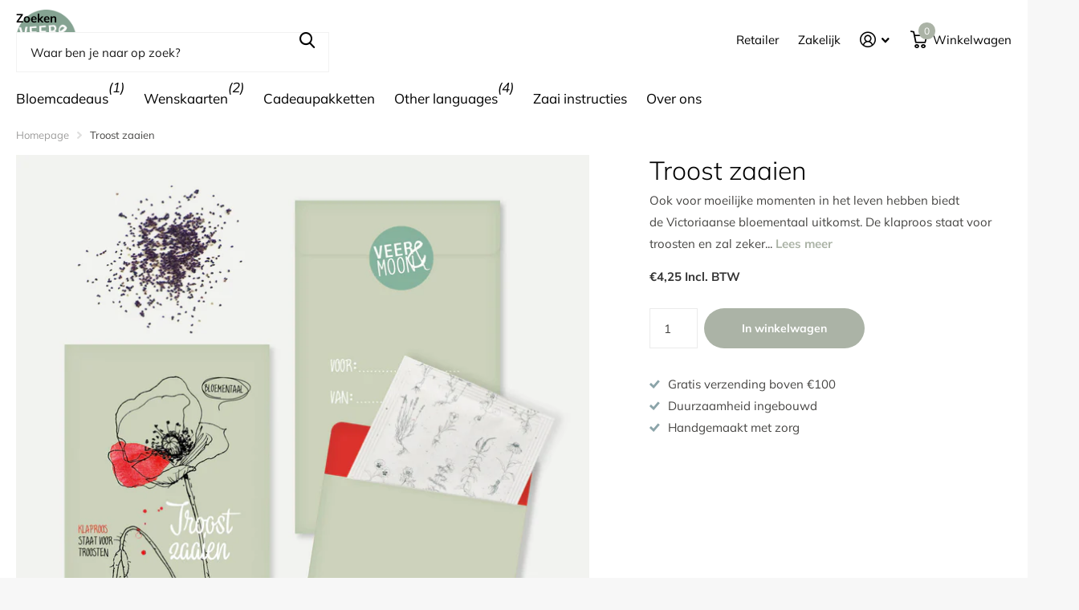

--- FILE ---
content_type: text/html; charset=utf-8
request_url: https://www.veerenmoon.com/products/zadenzakje-troost-zaaien
body_size: 25629
content:
<!doctype html>
<html lang="nl" data-theme="xtra" dir="ltr" class="no-js  ">
	<head>
		<meta charset="utf-8">
		<meta http-equiv="x-ua-compatible" content="ie=edge">
		<title>Troost zaaien &ndash; Veer&amp;Moon</title><meta name="description" content="Zadenzakje met Klaproos zaadjes en de betekenis troost zaaien"><meta name="theme-color" content="">
		<meta name="MobileOptimized" content="320">
		<meta name="HandheldFriendly" content="true">
		<meta name="viewport" content="width=device-width, initial-scale=1, minimum-scale=1, maximum-scale=5, viewport-fit=cover, shrink-to-fit=no">
		<meta name="format-detection" content="telephone=no">
		<meta name="msapplication-config" content="//www.veerenmoon.com/cdn/shop/t/4/assets/browserconfig.xml?v=52024572095365081671704288765">
		<link rel="canonical" href="https://www.veerenmoon.com/products/zadenzakje-troost-zaaien">
		<link rel="preconnect" href="https://fonts.shopifycdn.com" crossorigin><link rel="preload" as="style" href="//www.veerenmoon.com/cdn/shop/t/4/assets/screen.css?v=135656790139123711451716821227">
		<link rel="preload" as="style" href="//www.veerenmoon.com/cdn/shop/t/4/assets/theme-xtra.css?v=151944197409216201781716821227">
		<link rel="preload" as="style" href="//www.veerenmoon.com/cdn/shop/t/4/assets/screen-settings.css?v=164285220149916087141759343595">
		
		<link rel="preload" as="font" href="//www.veerenmoon.com/cdn/fonts/muli/muli_n3.eb26389ceb64d8e291e0e54b7062f20e7b222f9d.woff2" type="font/woff2" crossorigin>
    <link rel="preload" as="font" href="//www.veerenmoon.com/cdn/fonts/muli/muli_n4.e949947cfff05efcc994b2e2db40359a04fa9a92.woff2" type="font/woff2" crossorigin>
		<link rel="preload" as="font" href="//www.veerenmoon.com/cdn/shop/t/4/assets/xtra.woff2?v=8976947910206883911706637687" crossorigin>
		<link href="//www.veerenmoon.com/cdn/shop/t/4/assets/screen.css?v=135656790139123711451716821227" rel="stylesheet" type="text/css" media="screen" />
		<link href="//www.veerenmoon.com/cdn/shop/t/4/assets/theme-xtra.css?v=151944197409216201781716821227" rel="stylesheet" type="text/css" media="screen" />
		<link href="//www.veerenmoon.com/cdn/shop/t/4/assets/screen-settings.css?v=164285220149916087141759343595" rel="stylesheet" type="text/css" media="screen" />
		<noscript><link rel="stylesheet" href="//www.veerenmoon.com/cdn/shop/t/4/assets/async-menu.css?v=87593870036311404951716821200"></noscript><link href="//www.veerenmoon.com/cdn/shop/t/4/assets/page-product.css?v=39187437957603304921716821217" rel="stylesheet" type="text/css" media="screen" />

<script>document.documentElement.classList.remove('no-js'); document.documentElement.classList.add('js');</script>
		<meta name="msapplication-config" content="//www.veerenmoon.com/cdn/shop/t/4/assets/browserconfig.xml?v=52024572095365081671704288765">
<meta property="og:title" content="Troost zaaien">
<meta property="og:type" content="product">
<meta property="og:description" content="Zadenzakje met Klaproos zaadjes en de betekenis troost zaaien">
<meta property="og:site_name" content="Veer&amp;Moon">
<meta property="og:url" content="https://www.veerenmoon.com/products/zadenzakje-troost-zaaien">

  
  <meta property="product:price:amount" content="€4,25">
  <meta property="og:price:amount" content="€4,25">
  <meta property="og:price:currency" content="EUR">
  <meta property="og:availability" content="instock" />

<meta property="og:image" content="//www.veerenmoon.com/cdn/shop/products/ZadenzakjeTroostzaaien.jpg?crop=center&height=500&v=1612449675&width=600">

<meta name="twitter:title" content="Troost zaaien">
<meta name="twitter:description" content="Zadenzakje met Klaproos zaadjes en de betekenis troost zaaien">
<meta name="twitter:site" content="Veer&amp;Moon">

<meta property="twitter:image" content="//www.veerenmoon.com/cdn/shop/products/ZadenzakjeTroostzaaien.jpg?crop=center&height=500&v=1612449675&width=600">
<script type="application/ld+json">
  [{
        "@context": "http://schema.org",
        "@type": "Product",
        "name": "Troost zaaien",
        "url": "https://www.veerenmoon.com/products/zadenzakje-troost-zaaien","brand": { "@type": "Brand", "name": "Zadenzakje" },"description": "Ook voor moeilijke momenten in het leven hebben biedt de Victoriaanse bloementaal uitkomst. De klaproos staat voor troosten en zal zeker troostend werken bij het ontvangen van de zaden, maar vooral bij het zien van de mooie rode bloemen, wanneer ze opkomen.","image": "//www.veerenmoon.com/cdn/shop/products/ZadenzakjeTroostzaaien.jpg?crop=center&height=500&v=1612449675&width=600","gtin8": "8718868981189","sku": "ZDZ-NL-0016","offers": {
          "@type": "Offer",
          "price": "4.25",
          "url": "https://www.veerenmoon.com/products/zadenzakje-troost-zaaien",
          "priceValidUntil": "2026-11-18",
          "priceCurrency": "EUR",
            "availability": "https://schema.org/InStock",
            "inventoryLevel": "370"}
      },
    {
      "@context": "http://schema.org/",
      "@type": "Organization",
      "url": "https://www.veerenmoon.com/products/zadenzakje-troost-zaaien",
      "name": "Veer&amp;Moon",
      "legalName": "Veer&amp;Moon",
      "description": "Zadenzakje met Klaproos zaadjes en de betekenis troost zaaien","contactPoint": {
        "@type": "ContactPoint",
        "contactType": "Customer service",
        "telephone": "06-44776004"
      },
      "address": {
        "@type": "PostalAddress",
        "streetAddress": "Semarangstraat 4",
        "addressLocality": "Utrecht",
        "postalCode": "3531 RJ",
        "addressCountry": "NEDERLAND"
      }
    },
    {
      "@context": "http://schema.org",
      "@type": "WebSite",
      "url": "https://www.veerenmoon.com/products/zadenzakje-troost-zaaien",
      "name": "Veer&amp;Moon",
      "description": "Zadenzakje met Klaproos zaadjes en de betekenis troost zaaien",
      "author": [
        {
          "@type": "Organization",
          "url": "https://www.someoneyouknow.online",
          "name": "Someoneyouknow",
          "address": {
            "@type": "PostalAddress",
            "streetAddress": "Wilhelminaplein 25",
            "addressLocality": "Eindhoven",
            "addressRegion": "NB",
            "postalCode": "5611 HG",
            "addressCountry": "NL"
          }
        }
      ]
    }
  ]
</script>

		<script>window.performance && window.performance.mark && window.performance.mark('shopify.content_for_header.start');</script><meta name="facebook-domain-verification" content="byty14gc73g1vvqfgk18w7wv0x89ce">
<meta id="shopify-digital-wallet" name="shopify-digital-wallet" content="/52695761058/digital_wallets/dialog">
<meta name="shopify-checkout-api-token" content="6e89b1c507e7ac6a1ff33c75f95496d0">
<meta id="in-context-paypal-metadata" data-shop-id="52695761058" data-venmo-supported="false" data-environment="production" data-locale="nl_NL" data-paypal-v4="true" data-currency="EUR">
<link rel="alternate" hreflang="x-default" href="https://www.veerenmoon.com/products/zadenzakje-troost-zaaien">
<link rel="alternate" hreflang="de" href="https://www.veerenmoon.com/de/products/zadenzakje-troost-zaaien">
<link rel="alternate" hreflang="en" href="https://www.veerenmoon.com/en/products/zadenzakje-troost-zaaien">
<link rel="alternate" type="application/json+oembed" href="https://www.veerenmoon.com/products/zadenzakje-troost-zaaien.oembed">
<script async="async" src="/checkouts/internal/preloads.js?locale=nl-NL"></script>
<link rel="preconnect" href="https://shop.app" crossorigin="anonymous">
<script async="async" src="https://shop.app/checkouts/internal/preloads.js?locale=nl-NL&shop_id=52695761058" crossorigin="anonymous"></script>
<script id="apple-pay-shop-capabilities" type="application/json">{"shopId":52695761058,"countryCode":"NL","currencyCode":"EUR","merchantCapabilities":["supports3DS"],"merchantId":"gid:\/\/shopify\/Shop\/52695761058","merchantName":"Veer\u0026Moon","requiredBillingContactFields":["postalAddress","email"],"requiredShippingContactFields":["postalAddress","email"],"shippingType":"shipping","supportedNetworks":["masterCard"],"total":{"type":"pending","label":"Veer\u0026Moon","amount":"1.00"},"shopifyPaymentsEnabled":true,"supportsSubscriptions":false}</script>
<script id="shopify-features" type="application/json">{"accessToken":"6e89b1c507e7ac6a1ff33c75f95496d0","betas":["rich-media-storefront-analytics"],"domain":"www.veerenmoon.com","predictiveSearch":true,"shopId":52695761058,"locale":"nl"}</script>
<script>var Shopify = Shopify || {};
Shopify.shop = "veerenmoon.myshopify.com";
Shopify.locale = "nl";
Shopify.currency = {"active":"EUR","rate":"1.0"};
Shopify.country = "NL";
Shopify.theme = {"name":"Xtra","id":156832629065,"schema_name":"Xtra","schema_version":"4.3.0","theme_store_id":1609,"role":"main"};
Shopify.theme.handle = "null";
Shopify.theme.style = {"id":null,"handle":null};
Shopify.cdnHost = "www.veerenmoon.com/cdn";
Shopify.routes = Shopify.routes || {};
Shopify.routes.root = "/";</script>
<script type="module">!function(o){(o.Shopify=o.Shopify||{}).modules=!0}(window);</script>
<script>!function(o){function n(){var o=[];function n(){o.push(Array.prototype.slice.apply(arguments))}return n.q=o,n}var t=o.Shopify=o.Shopify||{};t.loadFeatures=n(),t.autoloadFeatures=n()}(window);</script>
<script>
  window.ShopifyPay = window.ShopifyPay || {};
  window.ShopifyPay.apiHost = "shop.app\/pay";
  window.ShopifyPay.redirectState = null;
</script>
<script id="shop-js-analytics" type="application/json">{"pageType":"product"}</script>
<script defer="defer" async type="module" src="//www.veerenmoon.com/cdn/shopifycloud/shop-js/modules/v2/client.init-shop-cart-sync_ExijwuKr.nl.esm.js"></script>
<script defer="defer" async type="module" src="//www.veerenmoon.com/cdn/shopifycloud/shop-js/modules/v2/chunk.common_4Y0jTF7h.esm.js"></script>
<script type="module">
  await import("//www.veerenmoon.com/cdn/shopifycloud/shop-js/modules/v2/client.init-shop-cart-sync_ExijwuKr.nl.esm.js");
await import("//www.veerenmoon.com/cdn/shopifycloud/shop-js/modules/v2/chunk.common_4Y0jTF7h.esm.js");

  window.Shopify.SignInWithShop?.initShopCartSync?.({"fedCMEnabled":true,"windoidEnabled":true});

</script>
<script>
  window.Shopify = window.Shopify || {};
  if (!window.Shopify.featureAssets) window.Shopify.featureAssets = {};
  window.Shopify.featureAssets['shop-js'] = {"shop-cart-sync":["modules/v2/client.shop-cart-sync_CBXuilN8.nl.esm.js","modules/v2/chunk.common_4Y0jTF7h.esm.js"],"init-fed-cm":["modules/v2/client.init-fed-cm_C5bl7GnC.nl.esm.js","modules/v2/chunk.common_4Y0jTF7h.esm.js"],"init-windoid":["modules/v2/client.init-windoid_C5FoU_eM.nl.esm.js","modules/v2/chunk.common_4Y0jTF7h.esm.js"],"init-shop-email-lookup-coordinator":["modules/v2/client.init-shop-email-lookup-coordinator_mE0HDRxw.nl.esm.js","modules/v2/chunk.common_4Y0jTF7h.esm.js"],"shop-toast-manager":["modules/v2/client.shop-toast-manager_DrFsb4iW.nl.esm.js","modules/v2/chunk.common_4Y0jTF7h.esm.js"],"shop-button":["modules/v2/client.shop-button_RfROMC5_.nl.esm.js","modules/v2/chunk.common_4Y0jTF7h.esm.js"],"shop-login-button":["modules/v2/client.shop-login-button_KlDmljyY.nl.esm.js","modules/v2/chunk.common_4Y0jTF7h.esm.js","modules/v2/chunk.modal_DC6CbMNj.esm.js"],"shop-cash-offers":["modules/v2/client.shop-cash-offers_vZT9CNRB.nl.esm.js","modules/v2/chunk.common_4Y0jTF7h.esm.js","modules/v2/chunk.modal_DC6CbMNj.esm.js"],"avatar":["modules/v2/client.avatar_BTnouDA3.nl.esm.js"],"init-shop-cart-sync":["modules/v2/client.init-shop-cart-sync_ExijwuKr.nl.esm.js","modules/v2/chunk.common_4Y0jTF7h.esm.js"],"init-shop-for-new-customer-accounts":["modules/v2/client.init-shop-for-new-customer-accounts_DvGtTqJz.nl.esm.js","modules/v2/client.shop-login-button_KlDmljyY.nl.esm.js","modules/v2/chunk.common_4Y0jTF7h.esm.js","modules/v2/chunk.modal_DC6CbMNj.esm.js"],"pay-button":["modules/v2/client.pay-button_D0HICzw6.nl.esm.js","modules/v2/chunk.common_4Y0jTF7h.esm.js"],"init-customer-accounts-sign-up":["modules/v2/client.init-customer-accounts-sign-up_Dt0qI1D3.nl.esm.js","modules/v2/client.shop-login-button_KlDmljyY.nl.esm.js","modules/v2/chunk.common_4Y0jTF7h.esm.js","modules/v2/chunk.modal_DC6CbMNj.esm.js"],"checkout-modal":["modules/v2/client.checkout-modal_CjhTflqf.nl.esm.js","modules/v2/chunk.common_4Y0jTF7h.esm.js","modules/v2/chunk.modal_DC6CbMNj.esm.js"],"init-customer-accounts":["modules/v2/client.init-customer-accounts_rVQgu1zl.nl.esm.js","modules/v2/client.shop-login-button_KlDmljyY.nl.esm.js","modules/v2/chunk.common_4Y0jTF7h.esm.js","modules/v2/chunk.modal_DC6CbMNj.esm.js"],"lead-capture":["modules/v2/client.lead-capture_DMyjsyXR.nl.esm.js","modules/v2/chunk.common_4Y0jTF7h.esm.js","modules/v2/chunk.modal_DC6CbMNj.esm.js"],"shop-follow-button":["modules/v2/client.shop-follow-button_Bo0jNjTg.nl.esm.js","modules/v2/chunk.common_4Y0jTF7h.esm.js","modules/v2/chunk.modal_DC6CbMNj.esm.js"],"shop-login":["modules/v2/client.shop-login_C0XE-JWZ.nl.esm.js","modules/v2/chunk.common_4Y0jTF7h.esm.js","modules/v2/chunk.modal_DC6CbMNj.esm.js"],"payment-terms":["modules/v2/client.payment-terms_eSNCl0Wo.nl.esm.js","modules/v2/chunk.common_4Y0jTF7h.esm.js","modules/v2/chunk.modal_DC6CbMNj.esm.js"]};
</script>
<script>(function() {
  var isLoaded = false;
  function asyncLoad() {
    if (isLoaded) return;
    isLoaded = true;
    var urls = ["https:\/\/chimpstatic.com\/mcjs-connected\/js\/users\/d0cb88c91ac9a416568694cc1\/ffb4ccd7aaf870b6a181f110d.js?shop=veerenmoon.myshopify.com","\/\/cdn.shopify.com\/proxy\/7f394ac7d8f9f5dc7a83ad392492d2eff1c86ba8c2a540a4dfc70103813ad68b\/bucket.useifsapp.com\/theme-files-min\/js\/ifs-script-tag-min.js?v=2\u0026shop=veerenmoon.myshopify.com\u0026sp-cache-control=cHVibGljLCBtYXgtYWdlPTkwMA"];
    for (var i = 0; i < urls.length; i++) {
      var s = document.createElement('script');
      s.type = 'text/javascript';
      s.async = true;
      s.src = urls[i];
      var x = document.getElementsByTagName('script')[0];
      x.parentNode.insertBefore(s, x);
    }
  };
  if(window.attachEvent) {
    window.attachEvent('onload', asyncLoad);
  } else {
    window.addEventListener('load', asyncLoad, false);
  }
})();</script>
<script id="__st">var __st={"a":52695761058,"offset":3600,"reqid":"d3274cde-b369-47ee-ae7a-7c7fcb8f0389-1763479445","pageurl":"www.veerenmoon.com\/products\/zadenzakje-troost-zaaien","u":"dbb17b4fd57b","p":"product","rtyp":"product","rid":6117633589410};</script>
<script>window.ShopifyPaypalV4VisibilityTracking = true;</script>
<script id="captcha-bootstrap">!function(){'use strict';const t='contact',e='account',n='new_comment',o=[[t,t],['blogs',n],['comments',n],[t,'customer']],c=[[e,'customer_login'],[e,'guest_login'],[e,'recover_customer_password'],[e,'create_customer']],r=t=>t.map((([t,e])=>`form[action*='/${t}']:not([data-nocaptcha='true']) input[name='form_type'][value='${e}']`)).join(','),a=t=>()=>t?[...document.querySelectorAll(t)].map((t=>t.form)):[];function s(){const t=[...o],e=r(t);return a(e)}const i='password',u='form_key',d=['recaptcha-v3-token','g-recaptcha-response','h-captcha-response',i],f=()=>{try{return window.sessionStorage}catch{return}},m='__shopify_v',_=t=>t.elements[u];function p(t,e,n=!1){try{const o=window.sessionStorage,c=JSON.parse(o.getItem(e)),{data:r}=function(t){const{data:e,action:n}=t;return t[m]||n?{data:e,action:n}:{data:t,action:n}}(c);for(const[e,n]of Object.entries(r))t.elements[e]&&(t.elements[e].value=n);n&&o.removeItem(e)}catch(o){console.error('form repopulation failed',{error:o})}}const l='form_type',E='cptcha';function T(t){t.dataset[E]=!0}const w=window,h=w.document,L='Shopify',v='ce_forms',y='captcha';let A=!1;((t,e)=>{const n=(g='f06e6c50-85a8-45c8-87d0-21a2b65856fe',I='https://cdn.shopify.com/shopifycloud/storefront-forms-hcaptcha/ce_storefront_forms_captcha_hcaptcha.v1.5.2.iife.js',D={infoText:'Beschermd door hCaptcha',privacyText:'Privacy',termsText:'Voorwaarden'},(t,e,n)=>{const o=w[L][v],c=o.bindForm;if(c)return c(t,g,e,D).then(n);var r;o.q.push([[t,g,e,D],n]),r=I,A||(h.body.append(Object.assign(h.createElement('script'),{id:'captcha-provider',async:!0,src:r})),A=!0)});var g,I,D;w[L]=w[L]||{},w[L][v]=w[L][v]||{},w[L][v].q=[],w[L][y]=w[L][y]||{},w[L][y].protect=function(t,e){n(t,void 0,e),T(t)},Object.freeze(w[L][y]),function(t,e,n,w,h,L){const[v,y,A,g]=function(t,e,n){const i=e?o:[],u=t?c:[],d=[...i,...u],f=r(d),m=r(i),_=r(d.filter((([t,e])=>n.includes(e))));return[a(f),a(m),a(_),s()]}(w,h,L),I=t=>{const e=t.target;return e instanceof HTMLFormElement?e:e&&e.form},D=t=>v().includes(t);t.addEventListener('submit',(t=>{const e=I(t);if(!e)return;const n=D(e)&&!e.dataset.hcaptchaBound&&!e.dataset.recaptchaBound,o=_(e),c=g().includes(e)&&(!o||!o.value);(n||c)&&t.preventDefault(),c&&!n&&(function(t){try{if(!f())return;!function(t){const e=f();if(!e)return;const n=_(t);if(!n)return;const o=n.value;o&&e.removeItem(o)}(t);const e=Array.from(Array(32),(()=>Math.random().toString(36)[2])).join('');!function(t,e){_(t)||t.append(Object.assign(document.createElement('input'),{type:'hidden',name:u})),t.elements[u].value=e}(t,e),function(t,e){const n=f();if(!n)return;const o=[...t.querySelectorAll(`input[type='${i}']`)].map((({name:t})=>t)),c=[...d,...o],r={};for(const[a,s]of new FormData(t).entries())c.includes(a)||(r[a]=s);n.setItem(e,JSON.stringify({[m]:1,action:t.action,data:r}))}(t,e)}catch(e){console.error('failed to persist form',e)}}(e),e.submit())}));const S=(t,e)=>{t&&!t.dataset[E]&&(n(t,e.some((e=>e===t))),T(t))};for(const o of['focusin','change'])t.addEventListener(o,(t=>{const e=I(t);D(e)&&S(e,y())}));const B=e.get('form_key'),M=e.get(l),P=B&&M;t.addEventListener('DOMContentLoaded',(()=>{const t=y();if(P)for(const e of t)e.elements[l].value===M&&p(e,B);[...new Set([...A(),...v().filter((t=>'true'===t.dataset.shopifyCaptcha))])].forEach((e=>S(e,t)))}))}(h,new URLSearchParams(w.location.search),n,t,e,['guest_login'])})(!0,!0)}();</script>
<script integrity="sha256-52AcMU7V7pcBOXWImdc/TAGTFKeNjmkeM1Pvks/DTgc=" data-source-attribution="shopify.loadfeatures" defer="defer" src="//www.veerenmoon.com/cdn/shopifycloud/storefront/assets/storefront/load_feature-81c60534.js" crossorigin="anonymous"></script>
<script crossorigin="anonymous" defer="defer" src="//www.veerenmoon.com/cdn/shopifycloud/storefront/assets/shopify_pay/storefront-65b4c6d7.js?v=20250812"></script>
<script data-source-attribution="shopify.dynamic_checkout.dynamic.init">var Shopify=Shopify||{};Shopify.PaymentButton=Shopify.PaymentButton||{isStorefrontPortableWallets:!0,init:function(){window.Shopify.PaymentButton.init=function(){};var t=document.createElement("script");t.src="https://www.veerenmoon.com/cdn/shopifycloud/portable-wallets/latest/portable-wallets.nl.js",t.type="module",document.head.appendChild(t)}};
</script>
<script data-source-attribution="shopify.dynamic_checkout.buyer_consent">
  function portableWalletsHideBuyerConsent(e){var t=document.getElementById("shopify-buyer-consent"),n=document.getElementById("shopify-subscription-policy-button");t&&n&&(t.classList.add("hidden"),t.setAttribute("aria-hidden","true"),n.removeEventListener("click",e))}function portableWalletsShowBuyerConsent(e){var t=document.getElementById("shopify-buyer-consent"),n=document.getElementById("shopify-subscription-policy-button");t&&n&&(t.classList.remove("hidden"),t.removeAttribute("aria-hidden"),n.addEventListener("click",e))}window.Shopify?.PaymentButton&&(window.Shopify.PaymentButton.hideBuyerConsent=portableWalletsHideBuyerConsent,window.Shopify.PaymentButton.showBuyerConsent=portableWalletsShowBuyerConsent);
</script>
<script data-source-attribution="shopify.dynamic_checkout.cart.bootstrap">document.addEventListener("DOMContentLoaded",(function(){function t(){return document.querySelector("shopify-accelerated-checkout-cart, shopify-accelerated-checkout")}if(t())Shopify.PaymentButton.init();else{new MutationObserver((function(e,n){t()&&(Shopify.PaymentButton.init(),n.disconnect())})).observe(document.body,{childList:!0,subtree:!0})}}));
</script>
<link id="shopify-accelerated-checkout-styles" rel="stylesheet" media="screen" href="https://www.veerenmoon.com/cdn/shopifycloud/portable-wallets/latest/accelerated-checkout-backwards-compat.css" crossorigin="anonymous">
<style id="shopify-accelerated-checkout-cart">
        #shopify-buyer-consent {
  margin-top: 1em;
  display: inline-block;
  width: 100%;
}

#shopify-buyer-consent.hidden {
  display: none;
}

#shopify-subscription-policy-button {
  background: none;
  border: none;
  padding: 0;
  text-decoration: underline;
  font-size: inherit;
  cursor: pointer;
}

#shopify-subscription-policy-button::before {
  box-shadow: none;
}

      </style>

<script>window.performance && window.performance.mark && window.performance.mark('shopify.content_for_header.end');</script>
		
	<script src="https://cdn.shopify.com/extensions/019a81cb-474f-76ba-90ef-a5925cebb129/shopify-remix-boilerplate-44/assets/instagram-story.js" type="text/javascript" defer="defer"></script>
<link href="https://cdn.shopify.com/extensions/019a81cb-474f-76ba-90ef-a5925cebb129/shopify-remix-boilerplate-44/assets/instagram-story.css" rel="stylesheet" type="text/css" media="all">
<link href="https://monorail-edge.shopifysvc.com" rel="dns-prefetch">
<script>(function(){if ("sendBeacon" in navigator && "performance" in window) {try {var session_token_from_headers = performance.getEntriesByType('navigation')[0].serverTiming.find(x => x.name == '_s').description;} catch {var session_token_from_headers = undefined;}var session_cookie_matches = document.cookie.match(/_shopify_s=([^;]*)/);var session_token_from_cookie = session_cookie_matches && session_cookie_matches.length === 2 ? session_cookie_matches[1] : "";var session_token = session_token_from_headers || session_token_from_cookie || "";function handle_abandonment_event(e) {var entries = performance.getEntries().filter(function(entry) {return /monorail-edge.shopifysvc.com/.test(entry.name);});if (!window.abandonment_tracked && entries.length === 0) {window.abandonment_tracked = true;var currentMs = Date.now();var navigation_start = performance.timing.navigationStart;var payload = {shop_id: 52695761058,url: window.location.href,navigation_start,duration: currentMs - navigation_start,session_token,page_type: "product"};window.navigator.sendBeacon("https://monorail-edge.shopifysvc.com/v1/produce", JSON.stringify({schema_id: "online_store_buyer_site_abandonment/1.1",payload: payload,metadata: {event_created_at_ms: currentMs,event_sent_at_ms: currentMs}}));}}window.addEventListener('pagehide', handle_abandonment_event);}}());</script>
<script id="web-pixels-manager-setup">(function e(e,d,r,n,o){if(void 0===o&&(o={}),!Boolean(null===(a=null===(i=window.Shopify)||void 0===i?void 0:i.analytics)||void 0===a?void 0:a.replayQueue)){var i,a;window.Shopify=window.Shopify||{};var t=window.Shopify;t.analytics=t.analytics||{};var s=t.analytics;s.replayQueue=[],s.publish=function(e,d,r){return s.replayQueue.push([e,d,r]),!0};try{self.performance.mark("wpm:start")}catch(e){}var l=function(){var e={modern:/Edge?\/(1{2}[4-9]|1[2-9]\d|[2-9]\d{2}|\d{4,})\.\d+(\.\d+|)|Firefox\/(1{2}[4-9]|1[2-9]\d|[2-9]\d{2}|\d{4,})\.\d+(\.\d+|)|Chrom(ium|e)\/(9{2}|\d{3,})\.\d+(\.\d+|)|(Maci|X1{2}).+ Version\/(15\.\d+|(1[6-9]|[2-9]\d|\d{3,})\.\d+)([,.]\d+|)( \(\w+\)|)( Mobile\/\w+|) Safari\/|Chrome.+OPR\/(9{2}|\d{3,})\.\d+\.\d+|(CPU[ +]OS|iPhone[ +]OS|CPU[ +]iPhone|CPU IPhone OS|CPU iPad OS)[ +]+(15[._]\d+|(1[6-9]|[2-9]\d|\d{3,})[._]\d+)([._]\d+|)|Android:?[ /-](13[3-9]|1[4-9]\d|[2-9]\d{2}|\d{4,})(\.\d+|)(\.\d+|)|Android.+Firefox\/(13[5-9]|1[4-9]\d|[2-9]\d{2}|\d{4,})\.\d+(\.\d+|)|Android.+Chrom(ium|e)\/(13[3-9]|1[4-9]\d|[2-9]\d{2}|\d{4,})\.\d+(\.\d+|)|SamsungBrowser\/([2-9]\d|\d{3,})\.\d+/,legacy:/Edge?\/(1[6-9]|[2-9]\d|\d{3,})\.\d+(\.\d+|)|Firefox\/(5[4-9]|[6-9]\d|\d{3,})\.\d+(\.\d+|)|Chrom(ium|e)\/(5[1-9]|[6-9]\d|\d{3,})\.\d+(\.\d+|)([\d.]+$|.*Safari\/(?![\d.]+ Edge\/[\d.]+$))|(Maci|X1{2}).+ Version\/(10\.\d+|(1[1-9]|[2-9]\d|\d{3,})\.\d+)([,.]\d+|)( \(\w+\)|)( Mobile\/\w+|) Safari\/|Chrome.+OPR\/(3[89]|[4-9]\d|\d{3,})\.\d+\.\d+|(CPU[ +]OS|iPhone[ +]OS|CPU[ +]iPhone|CPU IPhone OS|CPU iPad OS)[ +]+(10[._]\d+|(1[1-9]|[2-9]\d|\d{3,})[._]\d+)([._]\d+|)|Android:?[ /-](13[3-9]|1[4-9]\d|[2-9]\d{2}|\d{4,})(\.\d+|)(\.\d+|)|Mobile Safari.+OPR\/([89]\d|\d{3,})\.\d+\.\d+|Android.+Firefox\/(13[5-9]|1[4-9]\d|[2-9]\d{2}|\d{4,})\.\d+(\.\d+|)|Android.+Chrom(ium|e)\/(13[3-9]|1[4-9]\d|[2-9]\d{2}|\d{4,})\.\d+(\.\d+|)|Android.+(UC? ?Browser|UCWEB|U3)[ /]?(15\.([5-9]|\d{2,})|(1[6-9]|[2-9]\d|\d{3,})\.\d+)\.\d+|SamsungBrowser\/(5\.\d+|([6-9]|\d{2,})\.\d+)|Android.+MQ{2}Browser\/(14(\.(9|\d{2,})|)|(1[5-9]|[2-9]\d|\d{3,})(\.\d+|))(\.\d+|)|K[Aa][Ii]OS\/(3\.\d+|([4-9]|\d{2,})\.\d+)(\.\d+|)/},d=e.modern,r=e.legacy,n=navigator.userAgent;return n.match(d)?"modern":n.match(r)?"legacy":"unknown"}(),u="modern"===l?"modern":"legacy",c=(null!=n?n:{modern:"",legacy:""})[u],f=function(e){return[e.baseUrl,"/wpm","/b",e.hashVersion,"modern"===e.buildTarget?"m":"l",".js"].join("")}({baseUrl:d,hashVersion:r,buildTarget:u}),m=function(e){var d=e.version,r=e.bundleTarget,n=e.surface,o=e.pageUrl,i=e.monorailEndpoint;return{emit:function(e){var a=e.status,t=e.errorMsg,s=(new Date).getTime(),l=JSON.stringify({metadata:{event_sent_at_ms:s},events:[{schema_id:"web_pixels_manager_load/3.1",payload:{version:d,bundle_target:r,page_url:o,status:a,surface:n,error_msg:t},metadata:{event_created_at_ms:s}}]});if(!i)return console&&console.warn&&console.warn("[Web Pixels Manager] No Monorail endpoint provided, skipping logging."),!1;try{return self.navigator.sendBeacon.bind(self.navigator)(i,l)}catch(e){}var u=new XMLHttpRequest;try{return u.open("POST",i,!0),u.setRequestHeader("Content-Type","text/plain"),u.send(l),!0}catch(e){return console&&console.warn&&console.warn("[Web Pixels Manager] Got an unhandled error while logging to Monorail."),!1}}}}({version:r,bundleTarget:l,surface:e.surface,pageUrl:self.location.href,monorailEndpoint:e.monorailEndpoint});try{o.browserTarget=l,function(e){var d=e.src,r=e.async,n=void 0===r||r,o=e.onload,i=e.onerror,a=e.sri,t=e.scriptDataAttributes,s=void 0===t?{}:t,l=document.createElement("script"),u=document.querySelector("head"),c=document.querySelector("body");if(l.async=n,l.src=d,a&&(l.integrity=a,l.crossOrigin="anonymous"),s)for(var f in s)if(Object.prototype.hasOwnProperty.call(s,f))try{l.dataset[f]=s[f]}catch(e){}if(o&&l.addEventListener("load",o),i&&l.addEventListener("error",i),u)u.appendChild(l);else{if(!c)throw new Error("Did not find a head or body element to append the script");c.appendChild(l)}}({src:f,async:!0,onload:function(){if(!function(){var e,d;return Boolean(null===(d=null===(e=window.Shopify)||void 0===e?void 0:e.analytics)||void 0===d?void 0:d.initialized)}()){var d=window.webPixelsManager.init(e)||void 0;if(d){var r=window.Shopify.analytics;r.replayQueue.forEach((function(e){var r=e[0],n=e[1],o=e[2];d.publishCustomEvent(r,n,o)})),r.replayQueue=[],r.publish=d.publishCustomEvent,r.visitor=d.visitor,r.initialized=!0}}},onerror:function(){return m.emit({status:"failed",errorMsg:"".concat(f," has failed to load")})},sri:function(e){var d=/^sha384-[A-Za-z0-9+/=]+$/;return"string"==typeof e&&d.test(e)}(c)?c:"",scriptDataAttributes:o}),m.emit({status:"loading"})}catch(e){m.emit({status:"failed",errorMsg:(null==e?void 0:e.message)||"Unknown error"})}}})({shopId: 52695761058,storefrontBaseUrl: "https://www.veerenmoon.com",extensionsBaseUrl: "https://extensions.shopifycdn.com/cdn/shopifycloud/web-pixels-manager",monorailEndpoint: "https://monorail-edge.shopifysvc.com/unstable/produce_batch",surface: "storefront-renderer",enabledBetaFlags: ["2dca8a86"],webPixelsConfigList: [{"id":"shopify-app-pixel","configuration":"{}","eventPayloadVersion":"v1","runtimeContext":"STRICT","scriptVersion":"0450","apiClientId":"shopify-pixel","type":"APP","privacyPurposes":["ANALYTICS","MARKETING"]},{"id":"shopify-custom-pixel","eventPayloadVersion":"v1","runtimeContext":"LAX","scriptVersion":"0450","apiClientId":"shopify-pixel","type":"CUSTOM","privacyPurposes":["ANALYTICS","MARKETING"]}],isMerchantRequest: false,initData: {"shop":{"name":"Veer\u0026Moon","paymentSettings":{"currencyCode":"EUR"},"myshopifyDomain":"veerenmoon.myshopify.com","countryCode":"NL","storefrontUrl":"https:\/\/www.veerenmoon.com"},"customer":null,"cart":null,"checkout":null,"productVariants":[{"price":{"amount":4.25,"currencyCode":"EUR"},"product":{"title":"Troost zaaien","vendor":"Zadenzakje","id":"6117633589410","untranslatedTitle":"Troost zaaien","url":"\/products\/zadenzakje-troost-zaaien","type":"Zadenzakjes"},"id":"37731861102754","image":{"src":"\/\/www.veerenmoon.com\/cdn\/shop\/products\/ZadenzakjeTroostzaaien.jpg?v=1612449675"},"sku":"ZDZ-NL-0016","title":"Default Title","untranslatedTitle":"Default Title"}],"purchasingCompany":null},},"https://www.veerenmoon.com/cdn","ae1676cfwd2530674p4253c800m34e853cb",{"modern":"","legacy":""},{"shopId":"52695761058","storefrontBaseUrl":"https:\/\/www.veerenmoon.com","extensionBaseUrl":"https:\/\/extensions.shopifycdn.com\/cdn\/shopifycloud\/web-pixels-manager","surface":"storefront-renderer","enabledBetaFlags":"[\"2dca8a86\"]","isMerchantRequest":"false","hashVersion":"ae1676cfwd2530674p4253c800m34e853cb","publish":"custom","events":"[[\"page_viewed\",{}],[\"product_viewed\",{\"productVariant\":{\"price\":{\"amount\":4.25,\"currencyCode\":\"EUR\"},\"product\":{\"title\":\"Troost zaaien\",\"vendor\":\"Zadenzakje\",\"id\":\"6117633589410\",\"untranslatedTitle\":\"Troost zaaien\",\"url\":\"\/products\/zadenzakje-troost-zaaien\",\"type\":\"Zadenzakjes\"},\"id\":\"37731861102754\",\"image\":{\"src\":\"\/\/www.veerenmoon.com\/cdn\/shop\/products\/ZadenzakjeTroostzaaien.jpg?v=1612449675\"},\"sku\":\"ZDZ-NL-0016\",\"title\":\"Default Title\",\"untranslatedTitle\":\"Default Title\"}}]]"});</script><script>
  window.ShopifyAnalytics = window.ShopifyAnalytics || {};
  window.ShopifyAnalytics.meta = window.ShopifyAnalytics.meta || {};
  window.ShopifyAnalytics.meta.currency = 'EUR';
  var meta = {"product":{"id":6117633589410,"gid":"gid:\/\/shopify\/Product\/6117633589410","vendor":"Zadenzakje","type":"Zadenzakjes","variants":[{"id":37731861102754,"price":425,"name":"Troost zaaien","public_title":null,"sku":"ZDZ-NL-0016"}],"remote":false},"page":{"pageType":"product","resourceType":"product","resourceId":6117633589410}};
  for (var attr in meta) {
    window.ShopifyAnalytics.meta[attr] = meta[attr];
  }
</script>
<script class="analytics">
  (function () {
    var customDocumentWrite = function(content) {
      var jquery = null;

      if (window.jQuery) {
        jquery = window.jQuery;
      } else if (window.Checkout && window.Checkout.$) {
        jquery = window.Checkout.$;
      }

      if (jquery) {
        jquery('body').append(content);
      }
    };

    var hasLoggedConversion = function(token) {
      if (token) {
        return document.cookie.indexOf('loggedConversion=' + token) !== -1;
      }
      return false;
    }

    var setCookieIfConversion = function(token) {
      if (token) {
        var twoMonthsFromNow = new Date(Date.now());
        twoMonthsFromNow.setMonth(twoMonthsFromNow.getMonth() + 2);

        document.cookie = 'loggedConversion=' + token + '; expires=' + twoMonthsFromNow;
      }
    }

    var trekkie = window.ShopifyAnalytics.lib = window.trekkie = window.trekkie || [];
    if (trekkie.integrations) {
      return;
    }
    trekkie.methods = [
      'identify',
      'page',
      'ready',
      'track',
      'trackForm',
      'trackLink'
    ];
    trekkie.factory = function(method) {
      return function() {
        var args = Array.prototype.slice.call(arguments);
        args.unshift(method);
        trekkie.push(args);
        return trekkie;
      };
    };
    for (var i = 0; i < trekkie.methods.length; i++) {
      var key = trekkie.methods[i];
      trekkie[key] = trekkie.factory(key);
    }
    trekkie.load = function(config) {
      trekkie.config = config || {};
      trekkie.config.initialDocumentCookie = document.cookie;
      var first = document.getElementsByTagName('script')[0];
      var script = document.createElement('script');
      script.type = 'text/javascript';
      script.onerror = function(e) {
        var scriptFallback = document.createElement('script');
        scriptFallback.type = 'text/javascript';
        scriptFallback.onerror = function(error) {
                var Monorail = {
      produce: function produce(monorailDomain, schemaId, payload) {
        var currentMs = new Date().getTime();
        var event = {
          schema_id: schemaId,
          payload: payload,
          metadata: {
            event_created_at_ms: currentMs,
            event_sent_at_ms: currentMs
          }
        };
        return Monorail.sendRequest("https://" + monorailDomain + "/v1/produce", JSON.stringify(event));
      },
      sendRequest: function sendRequest(endpointUrl, payload) {
        // Try the sendBeacon API
        if (window && window.navigator && typeof window.navigator.sendBeacon === 'function' && typeof window.Blob === 'function' && !Monorail.isIos12()) {
          var blobData = new window.Blob([payload], {
            type: 'text/plain'
          });

          if (window.navigator.sendBeacon(endpointUrl, blobData)) {
            return true;
          } // sendBeacon was not successful

        } // XHR beacon

        var xhr = new XMLHttpRequest();

        try {
          xhr.open('POST', endpointUrl);
          xhr.setRequestHeader('Content-Type', 'text/plain');
          xhr.send(payload);
        } catch (e) {
          console.log(e);
        }

        return false;
      },
      isIos12: function isIos12() {
        return window.navigator.userAgent.lastIndexOf('iPhone; CPU iPhone OS 12_') !== -1 || window.navigator.userAgent.lastIndexOf('iPad; CPU OS 12_') !== -1;
      }
    };
    Monorail.produce('monorail-edge.shopifysvc.com',
      'trekkie_storefront_load_errors/1.1',
      {shop_id: 52695761058,
      theme_id: 156832629065,
      app_name: "storefront",
      context_url: window.location.href,
      source_url: "//www.veerenmoon.com/cdn/s/trekkie.storefront.308893168db1679b4a9f8a086857af995740364f.min.js"});

        };
        scriptFallback.async = true;
        scriptFallback.src = '//www.veerenmoon.com/cdn/s/trekkie.storefront.308893168db1679b4a9f8a086857af995740364f.min.js';
        first.parentNode.insertBefore(scriptFallback, first);
      };
      script.async = true;
      script.src = '//www.veerenmoon.com/cdn/s/trekkie.storefront.308893168db1679b4a9f8a086857af995740364f.min.js';
      first.parentNode.insertBefore(script, first);
    };
    trekkie.load(
      {"Trekkie":{"appName":"storefront","development":false,"defaultAttributes":{"shopId":52695761058,"isMerchantRequest":null,"themeId":156832629065,"themeCityHash":"10932465248321200853","contentLanguage":"nl","currency":"EUR","eventMetadataId":"d8fef182-9ed3-4aa5-8945-cdb4638742f7"},"isServerSideCookieWritingEnabled":true,"monorailRegion":"shop_domain","enabledBetaFlags":["f0df213a"]},"Session Attribution":{},"S2S":{"facebookCapiEnabled":false,"source":"trekkie-storefront-renderer","apiClientId":580111}}
    );

    var loaded = false;
    trekkie.ready(function() {
      if (loaded) return;
      loaded = true;

      window.ShopifyAnalytics.lib = window.trekkie;

      var originalDocumentWrite = document.write;
      document.write = customDocumentWrite;
      try { window.ShopifyAnalytics.merchantGoogleAnalytics.call(this); } catch(error) {};
      document.write = originalDocumentWrite;

      window.ShopifyAnalytics.lib.page(null,{"pageType":"product","resourceType":"product","resourceId":6117633589410,"shopifyEmitted":true});

      var match = window.location.pathname.match(/checkouts\/(.+)\/(thank_you|post_purchase)/)
      var token = match? match[1]: undefined;
      if (!hasLoggedConversion(token)) {
        setCookieIfConversion(token);
        window.ShopifyAnalytics.lib.track("Viewed Product",{"currency":"EUR","variantId":37731861102754,"productId":6117633589410,"productGid":"gid:\/\/shopify\/Product\/6117633589410","name":"Troost zaaien","price":"4.25","sku":"ZDZ-NL-0016","brand":"Zadenzakje","variant":null,"category":"Zadenzakjes","nonInteraction":true,"remote":false},undefined,undefined,{"shopifyEmitted":true});
      window.ShopifyAnalytics.lib.track("monorail:\/\/trekkie_storefront_viewed_product\/1.1",{"currency":"EUR","variantId":37731861102754,"productId":6117633589410,"productGid":"gid:\/\/shopify\/Product\/6117633589410","name":"Troost zaaien","price":"4.25","sku":"ZDZ-NL-0016","brand":"Zadenzakje","variant":null,"category":"Zadenzakjes","nonInteraction":true,"remote":false,"referer":"https:\/\/www.veerenmoon.com\/products\/zadenzakje-troost-zaaien"});
      }
    });


        var eventsListenerScript = document.createElement('script');
        eventsListenerScript.async = true;
        eventsListenerScript.src = "//www.veerenmoon.com/cdn/shopifycloud/storefront/assets/shop_events_listener-3da45d37.js";
        document.getElementsByTagName('head')[0].appendChild(eventsListenerScript);

})();</script>
<script
  defer
  src="https://www.veerenmoon.com/cdn/shopifycloud/perf-kit/shopify-perf-kit-2.1.2.min.js"
  data-application="storefront-renderer"
  data-shop-id="52695761058"
  data-render-region="gcp-us-east1"
  data-page-type="product"
  data-theme-instance-id="156832629065"
  data-theme-name="Xtra"
  data-theme-version="4.3.0"
  data-monorail-region="shop_domain"
  data-resource-timing-sampling-rate="10"
  data-shs="true"
  data-shs-beacon="true"
  data-shs-export-with-fetch="true"
  data-shs-logs-sample-rate="1"
></script>
</head>
	<body class="template-product">
		<div id="root"><nav id="skip">
    <ul>
        <li><a href="/" accesskey="a" class="link-accessible">Schakel toegankelijkheidsmodus in of uit (a)</a></li>
        <li><a href="/" accesskey="h">Ga naar de homepage (h)</a></li>
        <li><a href="#nav" accesskey="n">Ga naar navigatie (n)</a></li>
        <li><a href="/search" aria-controls="search" accesskey="s">Ga naar de zoekfunctie (s)</a></li>
        <li><a href="#content" accesskey="c">Ga naar content (c)</a></li>
        <li><a href="#shopify-section-footer" accesskey="f">Ga naar footer (f)</a></li>
    </ul>
</nav><!-- BEGIN sections: header-group -->
<div id="shopify-section-sections--20451600466249__announcement" class="shopify-section shopify-section-group-header-group shopify-section-announcement-bar-container"><div class="shopify-section-announcement-bar">
    <div class="text-center">
      <div>
        <p>
          Maak jezelf of een ander blij met een bloemenboodschap 🍃 Minimale orderwaarde € 5,00
        </p>
      </div><style data-shopify>:root {
      --custom_alert_bg: var(--accent_bg);
      --custom_alert_fg: var(--accent_fg);
      }</style></div>
</div>



</div><div id="shopify-section-sections--20451600466249__header" class="shopify-section shopify-section-group-header-group shopify-section-header">
<script></script><style data-shopify>:root {
    
--ghw:  1280px;
    --custom_top_up_bg:           var(--accent_bg);
    --custom_top_up_fg:           var(--accent_fg);
    --custom_top_up_fg_hover:     var(--accent_btn_bg);
    
    --custom_top_main_bg:         var(--white_bg);
    --custom_top_main_fg:         var(--white_fg);--custom_top_main_link_bg:    var(--accent_bg);
      --custom_top_main_link_dark:  var(--accent_bg_dark);
      --custom_top_main_link_text:  var(--accent_fg);
    --custom_top_nav_bg:          var(--white_bg);
    --custom_top_nav_bd:          var(--white_bg);
    --custom_top_nav_fg:          var(--white_fg);
    --custom_top_nav_fg_hover:    var(--white_btn_bg);
    
    --custom_drop_nav_bg:         var(--white_bg);
    --custom_drop_nav_fg:         var(--white_fg);
    --custom_drop_nav_fg_text:    var(--white_fg);
    --custom_drop_nav_fg_hover:   var(--white_btn_bg);
    --custom_drop_nav_head_bg:    var(--white_bg);
    --custom_drop_nav_head_fg:    var(--white_fg);
    
--custom_top_search_bd:     var(--white_bg_dark);--custom_top_search_bg:       var(--white_bg);
    --custom_top_search_fg:       var(--white_fg);
    --custom_top_search_pl:       var(--white_pl);
  }
  @media only screen and (max-width: 62.5em ) {
    #root #header .f8vl *, #root .m6pn.f8vl * {
      --secondary_btn_text:             var(--white_btn_fg);
      --secondary_bg_btn:               var(--white_btn_bg);
      --secondary_bg_btn_dark:          var(--white_btn_bg_dark);
      --secondary_bg_btn_fade:          var(--white_btn_bg_dark);
      --white:                      var(--white_btn_fg);
    }
  }
  #root #header .f8vl .submit, #root .m6pn.f8vl .submit {
    --secondary_btn_text:             var(--white_btn_fg);
    --secondary_bg_btn:               var(--white_btn_bg);
    --secondary_bg_btn_dark:          var(--white_btn_bg_dark);
    --secondary_bg_btn_fade:          var(--white_btn_bg_dark);
    --secondary_bg_fade:          var(--secondary_bg_btn_fade);
  }

  
  #root .icon-cart:before { content: "\e903"; }
  .cart {
    --custom_top_main_link_bg:    var(--accent_bg);
    --custom_top_main_link_dark:  var(--accent_bg_dark);
    --custom_top_main_link_text:  var(--accent_fg);
  }
  #shopify-section-sections--20451600466249__header #nav {
    --custom_drop_nav_head_bg:    var(--white_bg_var);
  }</style><div id="header-outer">
  <div id="header">
    <div id="header-inner" class="
    
    hide-btn
    
    hide-btn-mobile
    text-center-mobile
    text-center-sticky text-center-logo
    
    
  "><p class="link-btn">
    <a href="/" aria-controls="nav">Bekijk assortiment <i aria-hidden="true" class="icon-chevron-down"></i></a>
    <a class="search-compact" href="#search" aria-controls="search"><i aria-hidden="true" class="icon-zoom"></i> <span class="hidden">Zoeken</span></a>
  </p>
<form action="/search" method="get" id="search" class="
    
    
    compact-handle
    "
  style="--search_w: 388px;">
    <fieldset>
      <legend>Zoeken</legend>
      <p>
        <label for="search_main">Zoeken</label>
        <input type="search" id="search_main" name="q" placeholder="Waar ben je naar op zoek?" autocomplete="off" required>
        <button type="submit" class="override">Zoeken</button>
      </p>
      <div id="livesearch">
        <div class="cols">
          <p>Zoekresultaten</p>
        </div>
      </div>
    </fieldset>
  </form>
<p id="logo">
    <a href="/"><picture><img
            class="logo-img"
            
              srcset=",//www.veerenmoon.com/cdn/shop/files/LOGO_Veer_Moon_wit_in_groen_2_400x_2d3963a4-16c1-4fcf-b9b1-4d91f6e50ace.webp?pad_color=fff&v=1712586038&width=165 165w,//www.veerenmoon.com/cdn/shop/files/LOGO_Veer_Moon_wit_in_groen_2_400x_2d3963a4-16c1-4fcf-b9b1-4d91f6e50ace.webp?pad_color=fff&v=1712586038&width=240 240w,//www.veerenmoon.com/cdn/shop/files/LOGO_Veer_Moon_wit_in_groen_2_400x_2d3963a4-16c1-4fcf-b9b1-4d91f6e50ace.webp?pad_color=fff&v=1712586038&width=350 350w"
              src="//www.veerenmoon.com/cdn/shop/files/LOGO_Veer_Moon_wit_in_groen_2_400x_2d3963a4-16c1-4fcf-b9b1-4d91f6e50ace.webp?v=1712586038&width=75"
            
            sizes="
              (min-width: 760px) 75
              140
            "
            width="75"
            height="36"
            alt="Veer&amp;Moon"
          >
        </picture></a><style data-shopify>
        #logo {
          --logo_w: 75px;
        }
        @media only screen and (max-width: 47.5em) {
          #logo {
            --logo_w: 140px;
          }
        }
      </style>
</p>
<nav id="nav-user">
        <ul data-type="user-nav"><li class="mobile-only"><a href=""></a></li>
<li class="not-in-mobile-header"><a href="/pages/retailer">Retailer</a></li><li class="not-in-mobile-header"><a href="/pages/promotionele-uitingen">Zakelijk</a></li>
<li class="sub user-login menu-hide"><a href="/account/login" class="toggle mobile-hide"><i aria-hidden="true" aria-label="Login" class="icon-user"></i> <span class="desktop-hide">Login</span></a>
                <a href="/account/login" class="mobile-only" data-panel="login" aria-label="Login"><i aria-hidden="true" class="icon-user"></i> <span class="desktop-hide">Login</span></a><form method="post" action="/account/login" id="customer_login" accept-charset="UTF-8" data-login-with-shop-sign-in="true" class="f8vl"><input type="hidden" name="form_type" value="customer_login" /><input type="hidden" name="utf8" value="✓" /><fieldset>
                    <legend>Login</legend>
                    <p class="strong">Login</p>
                    <p>
                      <label for="login_email_address">E-mailadres<span class="overlay-theme">*</span></label>
                      <input type="email" id="login_email_address" name="customer[email]" placeholder="E-mailadres" required>
                    </p>
                    <p>
                      <label for="login_password">Wachtwoord<span class="overlay-theme">*</span> <a href="./" class="show"><span>Toon</span> <span class="hidden">Hide</span></a></label>
                      <input type="password" id="login_password" name="customer[password]" placeholder="Wachtwoord" required>
                      <a href="/account/login#recover" class="size-12">Wachtwoord vergeten?</a>
                    </p>
                    <p class="submit">
                      <button type="submit">Login</button>
                      Heb je nog geen account?<br> <a href="/account/register" class="overlay-content">Maak gratis een account aan en geniet van vele voordelen.</a>
                    </p>
                  </fieldset></form></li>
            <li class="cart">
              <a href="/cart" data-panel="cart" aria-label="Winkelwagen"><i aria-hidden="true" class="icon-cart"><span id="cart-count" class="plain">0</span></i> <span class="hidden">Winkelwagen</span></a>
            </li>
          
        </ul>
      </nav>
    </div>
  </div><nav id="nav-bar" aria-label="Back" class="text-center has-menu-bar">
        <ul data-type="horizontal-nav"><li class="sub-static " >
            <a accesskey="1" href="/">Bloemcadeaus
</a>
                <a href="./" class="toggle">Alle categorieën</a>
                <em>(1)</em>
                <ul><li>
                        <ul>
                            <li>
                                <a href="/collections/zadenzakjes">Zadenzakjes
                                </a></li>
                        </ul><li>
                        <ul>
                            <li>
                                <a href="/collections/zadenzakjes-complimenten/Bloemzaden">Zadenzakjes complimenten
                                </a></li>
                        </ul><li>
                        <ul>
                            <li>
                                <a href="/collections/bloembollen-voor-en-najaar/Bloembollen">Bloembollen voor- en najaar
                                </a></li>
                        </ul><li>
                        <ul>
                            <li>
                                <a href="/collections/cadeaudoosjes">Cadeaudoosjes
                                </a></li>
                        </ul><li>
                        <ul>
                            <li>
                                <a href="/collections/theepakketten">Theepakket
                                </a></li>
                        </ul><li>
                        <ul>
                            <li>
                                <a href="/collections/thee">Thee
                                </a></li>
                        </ul><li>
                        <ul>
                            <li>
                                <a href="/collections/vogel-cadeaudoosje">Vogel cadeaudoosjes
                                </a></li>
                        </ul><li>
                        <ul>
                            <li>
                                <a href="/collections/droogbloemen-cadeaudoosje">Droogbloemen cadeaudoosje
                                </a></li>
                        </ul><li>
                        <ul>
                            <li>
                                <a href="/collections/tuinkruiden-cadeaudoosje">Tuinkruiden cadeaudoosje
                                </a></li>
                        </ul><li>
                        <ul>
                            <li>
                                <a href="/collections/notitieboek">Notitieboek
                                </a></li>
                        </ul><li>
                        <ul>
                            <li>
                                <a href="/collections/boeken">Boeken
                                </a></li>
                        </ul></li>
                </ul></li><li class="sub-static " >
            <a accesskey="2" href="/">Wenskaarten
</a>
                <a href="./" class="toggle">Alle categorieën</a>
                <em>(2)</em>
                <ul><li>
                        <ul>
                            <li>
                                <a href="/collections/wenskaart-met-zaden">Wenskaart met zaden
                                </a></li>
                        </ul><li>
                        <ul>
                            <li>
                                <a href="/collections/kaarten">Wens- ansichtkaarten
                                </a></li>
                        </ul></li>
                </ul></li><li class=" " >
            <a accesskey="3" href="/collections/cadeaupakketten">Cadeaupakketten
</a></li><li class="sub-static " >
            <a accesskey="4" href="/collections/international">Other languages
</a>
                <a href="./" class="toggle">Alle categorieën</a>
                <em>(4)</em>
                <ul><li>
                        <ul>
                            <li>
                                <a href="/collections/seedbags">English
                                </a></li>
                        </ul><li>
                        <ul>
                            <li>
                                <a href="/collections/deutch">Deutsch
                                </a></li>
                        </ul><li>
                        <ul>
                            <li>
                                <a href="/collections/francais">Français
                                </a></li>
                        </ul></li>
                </ul></li><li class=" " >
            <a accesskey="5" href="/pages/zaai-instructies">Zaai instructies
</a></li><li class=" " >
            <a accesskey="6" href="/pages/de-passie">Over ons
</a></li><li class="show-all sub-static">
            <a href="/" aria-controls="nav">Meer</a>
        </li></ul>
      </nav><nav id="nav" aria-label="Menu" class="category-img  text-center  has-menu-bar ">
      <ul data-type="main-nav" class="category-img"><li class="sub" >
            <a accesskey="1" href="/">Bloemcadeaus
</a>
            <em>(1)</em>
                <a href="./" class="toggle">Alle categorieën</a>
                <ul>
                    
                    <li>
                        <ul>
                            
                            <li><a href="/collections/zadenzakjes">Zadenzakjes
                                </a></li>
                            

                            <li><a href="/collections/zadenzakjes-complimenten/Bloemzaden">Zadenzakjes complimenten
                                </a></li>
                            

                            <li><a href="/collections/bloembollen-voor-en-najaar/Bloembollen">Bloembollen voor- en najaar
                                </a></li>
                            

                            <li><a href="/collections/cadeaudoosjes">Cadeaudoosjes
                                </a></li>
                            

                            <li><a href="/collections/theepakketten">Theepakket
                                </a></li>
                            

                            <li><a href="/collections/thee">Thee
                                </a></li>
                            
                            </li>
                        </ul>
                        

                    
                    <li>
                        <ul>
                            
                            <li><a href="/collections/vogel-cadeaudoosje">Vogel cadeaudoosjes
                                </a></li>
                            

                            <li><a href="/collections/droogbloemen-cadeaudoosje">Droogbloemen cadeaudoosje
                                </a></li>
                            

                            <li><a href="/collections/tuinkruiden-cadeaudoosje">Tuinkruiden cadeaudoosje
                                </a></li>
                            

                            <li><a href="/collections/notitieboek">Notitieboek
                                </a></li>
                            

                            <li><a href="/collections/boeken">Boeken
                                </a></li>
                            
                            </li>
                        </ul>
                        
</ul></li><li class="sub" >
            <a accesskey="2" href="/">Wenskaarten
</a>
            <em>(2)</em>
                <a href="./" class="toggle">Alle categorieën</a>
                <ul>
                    
                    <li>
                        <ul>
                            
                            <li><a href="/collections/wenskaart-met-zaden">Wenskaart met zaden
                                </a></li>
                            

                            <li><a href="/collections/kaarten">Wens- ansichtkaarten
                                </a></li>
                            
                            </li>
                        </ul>
                        
</ul></li><li class="" >
            <a accesskey="3" href="/collections/cadeaupakketten">Cadeaupakketten
</a>
            <em>(3)</em></li><li class="sub" >
            <a accesskey="4" href="/collections/international">Other languages
</a>
            <em>(4)</em>
                <a href="./" class="toggle">Alle categorieën</a>
                <ul>
                    
                    <li>
                        <ul>
                            
                            <li><a href="/collections/seedbags">English
                                </a></li>
                            

                            <li><a href="/collections/deutch">Deutsch
                                </a></li>
                            

                            <li><a href="/collections/francais">Français
                                </a></li>
                            
                            </li>
                        </ul>
                        
</ul></li><li class="" >
            <a accesskey="5" href="/pages/zaai-instructies">Zaai instructies
</a>
            <em>(5)</em></li><li class="" >
            <a accesskey="6" href="/pages/de-passie">Over ons
</a>
            <em>(6)</em></li></ul>
      
        <ul data-type="top-nav" class="nav-top">
          <li><a href=""></a></li>
          <li><a href="#" class="link-accessible" aria-label="Schakel toegankelijkheidsmodus in of uit"><i aria-hidden="true" class="icon-text-size"></i> <span class="hidden">Schakel toegankelijkheidsmodus in of uit</span></a></li>
</ul>
      
    </nav></div>


<style> #shopify-section-sections--20451600466249__header #nav-bar > ul {font-size: 17px;} @media only screen and (max-width: 47.5em) {#shopify-section-sections--20451600466249__header #nav-user li.not-in-mobile-header {display: none;}} </style></div>
<!-- END sections: header-group --><main id="content">
				<div id="shopify-section-template--20451600367945__breadcrumbs" class="shopify-section shopify-section-breadcrumbs"><nav class="n6br" role="navigation" aria-label="breadcrumbs">
  <ol class="mobile-hide">

    <li>
      <a href="/" title="Home">Homepage</a>
    </li>

    
    <li>
        Troost zaaien
    </li>

    
  </ol><p class="mobile-only"><a class="breadcrumb-back"><i aria-hidden="true" class="icon-chevron-left"></i> Terug</a></p></nav>



</div><div id="shopify-section-template--20451600367945__main-product" class="shopify-section with-mobile-tab"><article id="main-product" class="m6pr m6pr-template--20451600367945__main-product" data-template="template--20451600367945__main-product"><header  class="mobile-only">
        <h1 class="m5">Troost zaaien</h1>
        <ul class="l4dr m15"></ul>
    </header>
<div class="l4pr-container">
        <ul class="l4pr
      
      aside-pager
      no-scrollbar
      "
            data-featured_media_position=0><li class=" cover">
                    <a data-fancybox="product-gallery-6117633589410"
                            
                                href="//www.veerenmoon.com/cdn/shop/products/ZadenzakjeTroostzaaien.jpg?v=1612449675"
                            
                       data-gallery-thumb="
              
                //www.veerenmoon.com/cdn/shop/products/ZadenzakjeTroostzaaien.jpg?crop=center&height=143&v=1612449675&width=103
              
            "
                    ><span class="s1lb label plain">
</span>
<picture >
                                
<img src="//www.veerenmoon.com/cdn/shop/products/ZadenzakjeTroostzaaien.jpg?crop=center&amp;height=430&amp;v=1612449675&amp;width=310" alt="Troost zaaien" width="310" height="430" loading="eager" srcset="
,//www.veerenmoon.com/cdn/shop/products/ZadenzakjeTroostzaaien.jpg?crop=center&amp;height=206&amp;v=1612449675&amp;width=165 165w,//www.veerenmoon.com/cdn/shop/products/ZadenzakjeTroostzaaien.jpg?crop=center&amp;height=300&amp;v=1612449675&amp;width=240 240w,//www.veerenmoon.com/cdn/shop/products/ZadenzakjeTroostzaaien.jpg?crop=center&amp;height=438&amp;v=1612449675&amp;width=350 350w,//www.veerenmoon.com/cdn/shop/products/ZadenzakjeTroostzaaien.jpg?crop=center&amp;height=666&amp;v=1612449675&amp;width=533 533w,//www.veerenmoon.com/cdn/shop/products/ZadenzakjeTroostzaaien.jpg?crop=center&amp;height=900&amp;v=1612449675&amp;width=720 720w,//www.veerenmoon.com/cdn/shop/products/ZadenzakjeTroostzaaien.jpg?crop=center&amp;height=1175&amp;v=1612449675&amp;width=940 940w,//www.veerenmoon.com/cdn/shop/products/ZadenzakjeTroostzaaien.jpg?crop=center&amp;height=1333&amp;v=1612449675&amp;width=1066 1066w,//www.veerenmoon.com/cdn/shop/products/ZadenzakjeTroostzaaien.jpg?crop=center&amp;height=1600&amp;v=1612449675&amp;width=1280 1280w,//www.veerenmoon.com/cdn/shop/products/ZadenzakjeTroostzaaien.jpg?crop=center&amp;height=1750&amp;v=1612449675&amp;width=1400 1400w" sizes="(min-width: 1000px) 570px, 100vw">
</picture>
                    </a></li><li class=" cover">
                    <a data-fancybox="product-gallery-6117633589410"
                            
                                href="//www.veerenmoon.com/cdn/shop/products/ZadenzakjesenkelTroost.jpg?v=1614368517"
                            
                       data-gallery-thumb="
              
                //www.veerenmoon.com/cdn/shop/products/ZadenzakjesenkelTroost.jpg?crop=center&height=143&v=1614368517&width=103
              
            "
                    ><picture >
                                
<img src="//www.veerenmoon.com/cdn/shop/products/ZadenzakjesenkelTroost.jpg?crop=center&amp;height=430&amp;v=1614368517&amp;width=310" alt="Troost zaaien" width="310" height="430" loading="lazy" srcset="
,//www.veerenmoon.com/cdn/shop/products/ZadenzakjesenkelTroost.jpg?crop=center&amp;height=206&amp;v=1614368517&amp;width=165 165w,//www.veerenmoon.com/cdn/shop/products/ZadenzakjesenkelTroost.jpg?crop=center&amp;height=300&amp;v=1614368517&amp;width=240 240w,//www.veerenmoon.com/cdn/shop/products/ZadenzakjesenkelTroost.jpg?crop=center&amp;height=438&amp;v=1614368517&amp;width=350 350w,//www.veerenmoon.com/cdn/shop/products/ZadenzakjesenkelTroost.jpg?crop=center&amp;height=666&amp;v=1614368517&amp;width=533 533w,//www.veerenmoon.com/cdn/shop/products/ZadenzakjesenkelTroost.jpg?crop=center&amp;height=900&amp;v=1614368517&amp;width=720 720w,//www.veerenmoon.com/cdn/shop/products/ZadenzakjesenkelTroost.jpg?crop=center&amp;height=1175&amp;v=1614368517&amp;width=940 940w,//www.veerenmoon.com/cdn/shop/products/ZadenzakjesenkelTroost.jpg?crop=center&amp;height=1333&amp;v=1614368517&amp;width=1066 1066w,//www.veerenmoon.com/cdn/shop/products/ZadenzakjesenkelTroost.jpg?crop=center&amp;height=1600&amp;v=1614368517&amp;width=1280 1280w,//www.veerenmoon.com/cdn/shop/products/ZadenzakjesenkelTroost.jpg?crop=center&amp;height=1750&amp;v=1614368517&amp;width=1400 1400w" sizes="(min-width: 1000px) 570px, 100vw">
</picture>
                    </a></li><li class=" cover">
                    <a data-fancybox="product-gallery-6117633589410"
                            
                                href="//www.veerenmoon.com/cdn/shop/products/Sfeerzadenzakjetroost.jpg?v=1614457309"
                            
                       data-gallery-thumb="
              
                //www.veerenmoon.com/cdn/shop/products/Sfeerzadenzakjetroost.jpg?crop=center&height=143&v=1614457309&width=103
              
            "
                    ><picture >
                                
<img src="//www.veerenmoon.com/cdn/shop/products/Sfeerzadenzakjetroost.jpg?crop=center&amp;height=430&amp;v=1614457309&amp;width=310" alt="Troost zaaien" width="310" height="430" loading="lazy" srcset="
,//www.veerenmoon.com/cdn/shop/products/Sfeerzadenzakjetroost.jpg?crop=center&amp;height=206&amp;v=1614457309&amp;width=165 165w,//www.veerenmoon.com/cdn/shop/products/Sfeerzadenzakjetroost.jpg?crop=center&amp;height=300&amp;v=1614457309&amp;width=240 240w,//www.veerenmoon.com/cdn/shop/products/Sfeerzadenzakjetroost.jpg?crop=center&amp;height=438&amp;v=1614457309&amp;width=350 350w,//www.veerenmoon.com/cdn/shop/products/Sfeerzadenzakjetroost.jpg?crop=center&amp;height=666&amp;v=1614457309&amp;width=533 533w,//www.veerenmoon.com/cdn/shop/products/Sfeerzadenzakjetroost.jpg?crop=center&amp;height=900&amp;v=1614457309&amp;width=720 720w,//www.veerenmoon.com/cdn/shop/products/Sfeerzadenzakjetroost.jpg?crop=center&amp;height=1175&amp;v=1614457309&amp;width=940 940w,//www.veerenmoon.com/cdn/shop/products/Sfeerzadenzakjetroost.jpg?crop=center&amp;height=1333&amp;v=1614457309&amp;width=1066 1066w,//www.veerenmoon.com/cdn/shop/products/Sfeerzadenzakjetroost.jpg?crop=center&amp;height=1600&amp;v=1614457309&amp;width=1280 1280w,//www.veerenmoon.com/cdn/shop/products/Sfeerzadenzakjetroost.jpg?crop=center&amp;height=1750&amp;v=1614457309&amp;width=1400 1400w" sizes="(min-width: 1000px) 570px, 100vw">
</picture>
                    </a></li></ul><footer class="m6tb static desktop-only">
                    <nav class="hidden">
                        <ul>
                            <li class="active"><a href="#section-info">Omschrijving</a></li>
                        </ul>
                    </nav>
                    <div>
                        <div id="section-info">
                            <h2 class="mobile-hide">Omschrijving</h2>Ook voor moeilijke momenten in het leven hebben biedt de Victoriaanse bloementaal uitkomst. De klaproos staat voor troosten en zal zeker troostend werken bij het ontvangen van de zaden, maar vooral bij het zien van de mooie rode bloemen, wanneer ze opkomen.
</div>
                    </div>
                </footer>

    </div><div><header  class="mobile-hide">
        <h1 class="m5">Troost zaaien</h1>
        <ul class="l4dr m15"></ul>
    </header><div class="f8pr">
            <legend>Productformulier</legend>
<p class="m15 mobile-hide" >
                            Ook voor moeilijke momenten in het leven hebben biedt de Victoriaanse bloementaal uitkomst. De klaproos staat voor troosten en zal zeker...
<a href="#section-info" class="strong">Lees meer</a></p><div class="f8pr-variant-selection no-zindex" ><input name="id" id="id-template--20451600367945__main-product" value="37731861102754" type="hidden" form="main-product-form-6117633589410">
                    </div>
                    <div class="f8pr-stock m0"><p class="stock  overlay-valid false m0" >
      
</p></div><p class="f8pr-price s1pr price" >€4,25 Incl. BTW
</p><form method="post" action="/cart/add" id="product-form-installment-template--20451600367945__main-product" accept-charset="UTF-8" class="f8pr-product-form-installment" enctype="multipart/form-data"><input type="hidden" name="form_type" value="product" /><input type="hidden" name="utf8" value="✓" /><input type="hidden" name="id" value="37731861102754">
                        <div class="shopify-installments-container"></div><input type="hidden" name="product-id" value="6117633589410" /><input type="hidden" name="section-id" value="template--20451600367945__main-product" /></form><form method="post" action="/cart/add" id="main-product-form-6117633589410" accept-charset="UTF-8" class="f8pr f8pr-buy-button" enctype="multipart/form-data" autocomplete="off"><input type="hidden" name="form_type" value="product" /><input type="hidden" name="utf8" value="✓" /><div class="submit m10 " ><span class="input-amount">
                              <label for="quantity" class="hidden">Aantal</label>
                              <input type="number" id="quantity" name="quantity" data-link="#product_qty_sticky" value="1"
                                min="1"
                                
                                step="1"
                                required>
                            </span><div class="f8pr-button wide"><button type="submit" class="overlay-tertiary">In winkelwagen</button></div>
                        </div><ul class="f8pr-preorder l4al inline m0"></ul><input type="hidden" name="product-id" value="6117633589410" /><input type="hidden" name="section-id" value="template--20451600367945__main-product" /></form><div class="module-spacer" style="margin-bottom:15px;" ></div><ul class="l4us" ><li>Gratis verzending boven €100</li></ul><ul class="l4us" ><li>Duurzaamheid ingebouwd</li></ul><ul class="l4us" ><li>Handgemaakt met zorg</li></ul></div>
    </div><footer class="m6tb static desktop-hide">
                <nav class="hidden">
                    <ul>
                        <li class="active"><a href="#section-info">Omschrijving</a></li>
                    </ul>
                </nav>
                <div>
                    <div id="section-info">
                        <h2 class="mobile-hide">Omschrijving</h2>Ook voor moeilijke momenten in het leven hebben biedt de Victoriaanse bloementaal uitkomst. De klaproos staat voor troosten en zal zeker troostend werken bij het ontvangen van de zaden, maar vooral bij het zien van de mooie rode bloemen, wanneer ze opkomen.
</div>
                </div>
            </footer>

</article>


</div><div id="shopify-section-template--20451600367945__section_spacer_t4brPi" class="shopify-section"><div class="module-spacer desktop-only" style="margin-bottom:55px;"></div>
<div class="module-spacer desktop-hide" style="margin-bottom:20px;"></div>


</div>
<!-- BEGIN sections: footer-group -->
<div id="shopify-section-sections--20451600433481__section_newsletter_6CWqYm" class="shopify-section shopify-section-group-footer-group">
<form method="post" action="/contact#contact_form" id="contact_form" accept-charset="UTF-8" class="palette-light
  button-palette-accent
  module-color-palette
  f8nw
  wide
"><input type="hidden" name="form_type" value="customer" /><input type="hidden" name="utf8" value="✓" /><input type="hidden" name="contact[tags]" value="newsletter"><fieldset>
    <legend>Abonneer je op onze nieuwsbrief</legend>
    <header class="">
      <h1>Meld je aan voor onze nieuwsbrief</h1><p>Ontvang de nieuwste producten en promoties</p></header>
    <div>
      <p>
        <label for="email-sections--20451600433481__section_newsletter_6CWqYm" class="hidden">E-mailadres</label>
        <input type="email" name="contact[email]" id="email-sections--20451600433481__section_newsletter_6CWqYm" aria-label="E-mailadres" placeholder="E-mailadres" required>
      </p><p class="check size-12">
          <input type="checkbox" id="newsletter_check-sections--20451600433481__section_newsletter_6CWqYm" name="newsletter_check-sections--20451600433481__section_newsletter_6CWqYm" required>
          <label for="newsletter_check-sections--20451600433481__section_newsletter_6CWqYm">Ik ga akkoord met de privacy policy van Veer&Moon</label>
        </p></div>
    <p class="submit"><button type="submit">Subscribe&nbsp;<i aria-hidden="true" class="icon-chevron-right"></i></button></p></fieldset></form><style>
  #shopify-section-sections--20451600433481__section_newsletter_6CWqYm .f8nw { margin-bottom: 0px; }
  @media only screen and (max-width: 47.5em) {
    #shopify-section-sections--20451600433481__section_newsletter_6CWqYm .f8nw { margin-bottom: 30px; }
  }
</style>


</div><div id="shopify-section-sections--20451600433481__1715771101641e577d" class="shopify-section shopify-section-group-footer-group">
  
    <div id="shopify-block-AQndaMUd5VjBOV2I3c__instafeed_story_app_block_feeds_MbFK7p" class="shopify-block shopify-app-block"><instagram-feeds data-id="AQndaMUd5VjBOV2I3c__instafeed_story_app_block_feeds_MbFK7p">
  <div id="instagram-feed-box"></div>
</instagram-feeds>


  
</div>
  




</div><footer id="shopify-section-sections--20451600433481__footer" class="shopify-section shopify-section-group-footer-group shopify-section-footer"><nav id="shopify-section-footer"><div class="m6cn" ><h3>Over ons</h3><p>Semarangstraat 4<br/>3531 RJ Utrecht</p>
          <ul class="l4cn">
            
              <li><a href="tel:06-44776004"><i aria-hidden="true" class="icon-phone"></i> 06-44776004</a></li>
            
            
              <li><a href="mailto:info@veerenmoon.com" class="email"><i aria-hidden="true" class="icon-envelope"></i> info@veerenmoon.com</a></li>
            
            
          </ul>
            <figure>
              <picture class="static">
                <img
                        src="//www.veerenmoon.com/cdn/shop/files/LOGO_Veer_Moon_wit_met_groene_tekst.png?v=1720184373&width=115"
                        srcset=",//www.veerenmoon.com/cdn/shop/files/LOGO_Veer_Moon_wit_met_groene_tekst.png?pad_color=fff&v=1720184373&width=165 165w,//www.veerenmoon.com/cdn/shop/files/LOGO_Veer_Moon_wit_met_groene_tekst.png?pad_color=fff&v=1720184373&width=240 240w,//www.veerenmoon.com/cdn/shop/files/LOGO_Veer_Moon_wit_met_groene_tekst.png?pad_color=fff&v=1720184373&width=350 350w,//www.veerenmoon.com/cdn/shop/files/LOGO_Veer_Moon_wit_met_groene_tekst.png?pad_color=fff&v=1720184373&width=533 533w,//www.veerenmoon.com/cdn/shop/files/LOGO_Veer_Moon_wit_met_groene_tekst.png?pad_color=fff&v=1720184373&width=720 720w,//www.veerenmoon.com/cdn/shop/files/LOGO_Veer_Moon_wit_met_groene_tekst.png?pad_color=fff&v=1720184373&width=940 940w"
                        sizes="
                    (min-width: 1100) 115px
                    (min-width: 760px) 0
                    (min-width: 400px) 200px
                    0
                  "
                        width="115"
                        height="217"
                        alt="Klantenservice afbeelding"
                        loading="lazy"
                >
              </picture>
            </figure></div><div class="" >
              <h3><a href="/collections">Alle collecties</a></h3><ul><li><a href="/collections/zadenzakjes" title="Zadenzakjes">Zadenzakjes</a></li><li><a href="/collections/kaarten" title="Kaarten">Kaarten</a></li><li><a href="/collections/cadeaudoosjes" title="Cadeaudoosjes">Cadeaudoosjes</a></li><li><a href="/collections/wenskaart-met-zaden" title="Wenskaart met zaden">Wenskaart met zaden</a></li><li><a href="/collections/notitieboek" title="Notitieboek">Notitieboek</a></li><li><a href="/collections/vogel-cadeaudoosje" title="Vogel cadeaudoosje">Vogel cadeaudoosje</a></li><li><a href="/collections/theepakketten" title="Theepakketten">Theepakketten</a></li><li><a href="/collections/thee" title="Thee">Thee</a></li><li><a href="/collections/international" title="Other languages">Other languages</a></li><li><a href="/products/tuinkruiden-doosje-genieten-van-het-leven" title="Tuinkruidendoosje">Tuinkruidendoosje</a></li><li><a href="/collections/bloembollen-voor-en-najaar" title="Bloembollen voor- en najaar">Bloembollen voor- en najaar</a></li></ul></div><div class="" >
              <h3><a href="/pages/contact">Klantenservice</a></h3><ul><li><a href="/pages/verzending" title="Verzending">Verzending</a></li><li><a href="/pages/retourneren" title="Retourneren">Retourneren</a></li><li><a href="/pages/algemene-voorwaarden" title="Algemene voorwaarden">Algemene voorwaarden</a></li><li><a href="/pages/privacy-policy" title="Privacy policy">Privacy policy</a></li></ul></div></nav><div><p>&copy; <span class="date">2025</span> Veer&amp;Moon, Powered by Shopify</a></p>
  <ul class="l4dr">



  <li class="sub currency" data-title="Land/regio">
    <a class="toggle mobile-hide" href="./">
      <span class="mobile-hide">NL&nbsp;(EUR&nbsp;€)</span>
      <span class="hidden">Menu</span>
    </a><a class="mobile-only" href="./" aria-controls="nav">
            <span>NL&nbsp;(EUR&nbsp;€)</span>
            <span class="hidden">Menu</span>
        </a><form method="post" action="/localization" id="localization_form" accept-charset="UTF-8" class="localization-form" enctype="multipart/form-data"><input type="hidden" name="form_type" value="localization" /><input type="hidden" name="utf8" value="✓" /><input type="hidden" name="_method" value="put" /><input type="hidden" name="return_to" value="/products/zadenzakje-troost-zaaien" /><ul><li>
          <a href="#" data-value="BE">
            België&nbsp;<span>(EUR&nbsp;€)</span>
          </a>
        </li><li>
          <a href="#" data-value="BG">
            Bulgarije&nbsp;<span>(BGN&nbsp;лв.)</span>
          </a>
        </li><li>
          <a href="#" data-value="CY">
            Cyprus&nbsp;<span>(EUR&nbsp;€)</span>
          </a>
        </li><li>
          <a href="#" data-value="DK">
            Denemarken&nbsp;<span>(DKK&nbsp;kr.)</span>
          </a>
        </li><li>
          <a href="#" data-value="DE">
            Duitsland&nbsp;<span>(EUR&nbsp;€)</span>
          </a>
        </li><li>
          <a href="#" data-value="EE">
            Estland&nbsp;<span>(EUR&nbsp;€)</span>
          </a>
        </li><li>
          <a href="#" data-value="FI">
            Finland&nbsp;<span>(EUR&nbsp;€)</span>
          </a>
        </li><li>
          <a href="#" data-value="FR">
            Frankrijk&nbsp;<span>(EUR&nbsp;€)</span>
          </a>
        </li><li>
          <a href="#" data-value="GR">
            Griekenland&nbsp;<span>(EUR&nbsp;€)</span>
          </a>
        </li><li>
          <a href="#" data-value="HU">
            Hongarije&nbsp;<span>(HUF&nbsp;Ft)</span>
          </a>
        </li><li>
          <a href="#" data-value="IE">
            Ierland&nbsp;<span>(EUR&nbsp;€)</span>
          </a>
        </li><li>
          <a href="#" data-value="IT">
            Italië&nbsp;<span>(EUR&nbsp;€)</span>
          </a>
        </li><li>
          <a href="#" data-value="HR">
            Kroatië&nbsp;<span>(EUR&nbsp;€)</span>
          </a>
        </li><li>
          <a href="#" data-value="LV">
            Letland&nbsp;<span>(EUR&nbsp;€)</span>
          </a>
        </li><li>
          <a href="#" data-value="LT">
            Litouwen&nbsp;<span>(EUR&nbsp;€)</span>
          </a>
        </li><li>
          <a href="#" data-value="LU">
            Luxemburg&nbsp;<span>(EUR&nbsp;€)</span>
          </a>
        </li><li>
          <a href="#" data-value="MT">
            Malta&nbsp;<span>(EUR&nbsp;€)</span>
          </a>
        </li><li aria-current="true" class="active">
          <a href="#" data-value="NL">
            Nederland&nbsp;<span>(EUR&nbsp;€)</span>
          </a>
        </li><li>
          <a href="#" data-value="AT">
            Oostenrijk&nbsp;<span>(EUR&nbsp;€)</span>
          </a>
        </li><li>
          <a href="#" data-value="PL">
            Polen&nbsp;<span>(PLN&nbsp;zł)</span>
          </a>
        </li><li>
          <a href="#" data-value="PT">
            Portugal&nbsp;<span>(EUR&nbsp;€)</span>
          </a>
        </li><li>
          <a href="#" data-value="RO">
            Roemenië&nbsp;<span>(RON&nbsp;Lei)</span>
          </a>
        </li><li>
          <a href="#" data-value="SI">
            Slovenië&nbsp;<span>(EUR&nbsp;€)</span>
          </a>
        </li><li>
          <a href="#" data-value="SK">
            Slowakije&nbsp;<span>(EUR&nbsp;€)</span>
          </a>
        </li><li>
          <a href="#" data-value="ES">
            Spanje&nbsp;<span>(EUR&nbsp;€)</span>
          </a>
        </li><li>
          <a href="#" data-value="CZ">
            Tsjechië&nbsp;<span>(CZK&nbsp;Kč)</span>
          </a>
        </li><li>
          <a href="#" data-value="GB">
            Verenigd Koninkrijk&nbsp;<span>(GBP&nbsp;£)</span>
          </a>
        </li><li>
          <a href="#" data-value="SE">
            Zweden&nbsp;<span>(SEK&nbsp;kr)</span>
          </a>
        </li></ul>
    <input type="hidden" name="country_code" value="NL">
    <input type="hidden" name="locale_code" value="nl"></form></li>




    <li class="sub lang" data-title="Taal">
    <a class="toggle mobile-hide" href="./">
      
<img src="//www.veerenmoon.com/cdn/shop/t/4/assets/flag-nl.svg?v=161163230579455812411704288768" alt="Nederlands - vlag" width="17" height="12" loading="lazy">
      <span class="hidden">Menu</span>
    </a><a class="mobile-only" href="./" aria-controls="nav"><img src="//www.veerenmoon.com/cdn/shop/t/4/assets/flag-nl.svg?v=161163230579455812411704288768" alt="Nederlands - vlag" width="17" height="12" loading="lazy">
        <span class="hidden">Menu</span>
      </a><form method="post" action="/localization" id="localization_form" accept-charset="UTF-8" class="localization-form" enctype="multipart/form-data"><input type="hidden" name="form_type" value="localization" /><input type="hidden" name="utf8" value="✓" /><input type="hidden" name="_method" value="put" /><input type="hidden" name="return_to" value="/products/zadenzakje-troost-zaaien" /><ul>
        <li><img
              src="//www.veerenmoon.com/cdn/shop/t/4/assets/flag-nl.svg?v=161163230579455812411704288768"
              alt="Nederlands - vlag"
              width="17"
              height="12"
              loading="lazy"
            ><a href="/" hreflang="nl" data-value="nl" lang="nl" aria-current="true" class="active">Nederlands</a>
        </li>
        <li><img
              src="//www.veerenmoon.com/cdn/shop/t/4/assets/flag-de.svg?v=57838664916708124591704288767"
              alt="Deutsch - vlag"
              width="17"
              height="12"
              loading="lazy"
            ><a href="/de" hreflang="de" data-value="de" lang="de">Deutsch</a>
        </li>
        <li><img
              src="//www.veerenmoon.com/cdn/shop/t/4/assets/flag-en.svg?v=121850560848528110531704288767"
              alt="English - vlag"
              width="17"
              height="12"
              loading="lazy"
            ><a href="/en" hreflang="en" data-value="en" lang="en">English</a>
        </li></ul>
    <input type="hidden" name="locale_code" value="nl">
    <input type="hidden" name="country_code" value="NL"></form></li>

</ul><ul class="l4pm box"><li><svg version="1.1" xmlns="http://www.w3.org/2000/svg" role="img" x="0" y="0" width="38" height="24" viewBox="0 0 165.521 105.965" xml:space="preserve" aria-labelledby="pi-apple_pay"><title id="pi-apple_pay">Apple Pay</title><path fill="#000" d="M150.698 0H14.823c-.566 0-1.133 0-1.698.003-.477.004-.953.009-1.43.022-1.039.028-2.087.09-3.113.274a10.51 10.51 0 0 0-2.958.975 9.932 9.932 0 0 0-4.35 4.35 10.463 10.463 0 0 0-.975 2.96C.113 9.611.052 10.658.024 11.696a70.22 70.22 0 0 0-.022 1.43C0 13.69 0 14.256 0 14.823v76.318c0 .567 0 1.132.002 1.699.003.476.009.953.022 1.43.028 1.036.09 2.084.275 3.11a10.46 10.46 0 0 0 .974 2.96 9.897 9.897 0 0 0 1.83 2.52 9.874 9.874 0 0 0 2.52 1.83c.947.483 1.917.79 2.96.977 1.025.183 2.073.245 3.112.273.477.011.953.017 1.43.02.565.004 1.132.004 1.698.004h135.875c.565 0 1.132 0 1.697-.004.476-.002.952-.009 1.431-.02 1.037-.028 2.085-.09 3.113-.273a10.478 10.478 0 0 0 2.958-.977 9.955 9.955 0 0 0 4.35-4.35c.483-.947.789-1.917.974-2.96.186-1.026.246-2.074.274-3.11.013-.477.02-.954.022-1.43.004-.567.004-1.132.004-1.699V14.824c0-.567 0-1.133-.004-1.699a63.067 63.067 0 0 0-.022-1.429c-.028-1.038-.088-2.085-.274-3.112a10.4 10.4 0 0 0-.974-2.96 9.94 9.94 0 0 0-4.35-4.35A10.52 10.52 0 0 0 156.939.3c-1.028-.185-2.076-.246-3.113-.274a71.417 71.417 0 0 0-1.431-.022C151.83 0 151.263 0 150.698 0z" /><path fill="#FFF" d="M150.698 3.532l1.672.003c.452.003.905.008 1.36.02.793.022 1.719.065 2.583.22.75.135 1.38.34 1.984.648a6.392 6.392 0 0 1 2.804 2.807c.306.6.51 1.226.645 1.983.154.854.197 1.783.218 2.58.013.45.019.9.02 1.36.005.557.005 1.113.005 1.671v76.318c0 .558 0 1.114-.004 1.682-.002.45-.008.9-.02 1.35-.022.796-.065 1.725-.221 2.589a6.855 6.855 0 0 1-.645 1.975 6.397 6.397 0 0 1-2.808 2.807c-.6.306-1.228.511-1.971.645-.881.157-1.847.2-2.574.22-.457.01-.912.017-1.379.019-.555.004-1.113.004-1.669.004H14.801c-.55 0-1.1 0-1.66-.004a74.993 74.993 0 0 1-1.35-.018c-.744-.02-1.71-.064-2.584-.22a6.938 6.938 0 0 1-1.986-.65 6.337 6.337 0 0 1-1.622-1.18 6.355 6.355 0 0 1-1.178-1.623 6.935 6.935 0 0 1-.646-1.985c-.156-.863-.2-1.788-.22-2.578a66.088 66.088 0 0 1-.02-1.355l-.003-1.327V14.474l.002-1.325a66.7 66.7 0 0 1 .02-1.357c.022-.792.065-1.717.222-2.587a6.924 6.924 0 0 1 .646-1.981c.304-.598.7-1.144 1.18-1.623a6.386 6.386 0 0 1 1.624-1.18 6.96 6.96 0 0 1 1.98-.646c.865-.155 1.792-.198 2.586-.22.452-.012.905-.017 1.354-.02l1.677-.003h135.875" /><g><g><path fill="#000" d="M43.508 35.77c1.404-1.755 2.356-4.112 2.105-6.52-2.054.102-4.56 1.355-6.012 3.112-1.303 1.504-2.456 3.959-2.156 6.266 2.306.2 4.61-1.152 6.063-2.858" /><path fill="#000" d="M45.587 39.079c-3.35-.2-6.196 1.9-7.795 1.9-1.6 0-4.049-1.8-6.698-1.751-3.447.05-6.645 2-8.395 5.1-3.598 6.2-.95 15.4 2.55 20.45 1.699 2.5 3.747 5.25 6.445 5.151 2.55-.1 3.549-1.65 6.647-1.65 3.097 0 3.997 1.65 6.696 1.6 2.798-.05 4.548-2.5 6.247-5 1.95-2.85 2.747-5.6 2.797-5.75-.05-.05-5.396-2.101-5.446-8.251-.05-5.15 4.198-7.6 4.398-7.751-2.399-3.548-6.147-3.948-7.447-4.048" /></g><g><path fill="#000" d="M78.973 32.11c7.278 0 12.347 5.017 12.347 12.321 0 7.33-5.173 12.373-12.529 12.373h-8.058V69.62h-5.822V32.11h14.062zm-8.24 19.807h6.68c5.07 0 7.954-2.729 7.954-7.46 0-4.73-2.885-7.434-7.928-7.434h-6.706v14.894z" /><path fill="#000" d="M92.764 61.847c0-4.809 3.665-7.564 10.423-7.98l7.252-.442v-2.08c0-3.04-2.001-4.704-5.562-4.704-2.938 0-5.07 1.507-5.51 3.82h-5.252c.157-4.86 4.731-8.395 10.918-8.395 6.654 0 10.995 3.483 10.995 8.89v18.663h-5.38v-4.497h-.13c-1.534 2.937-4.914 4.782-8.579 4.782-5.406 0-9.175-3.222-9.175-8.057zm17.675-2.417v-2.106l-6.472.416c-3.64.234-5.536 1.585-5.536 3.95 0 2.288 1.975 3.77 5.068 3.77 3.95 0 6.94-2.522 6.94-6.03z" /><path fill="#000" d="M120.975 79.652v-4.496c.364.051 1.247.103 1.715.103 2.573 0 4.029-1.09 4.913-3.899l.52-1.663-9.852-27.293h6.082l6.863 22.146h.13l6.862-22.146h5.927l-10.216 28.67c-2.34 6.577-5.017 8.735-10.683 8.735-.442 0-1.872-.052-2.261-.157z" /></g></g></svg>
</li><li><svg xmlns="http://www.w3.org/2000/svg" aria-labelledby="pi-bancontact" role="img" viewBox="0 0 38 24" width="38" height="24"><title id="pi-bancontact">Bancontact</title><path fill="#000" opacity=".07" d="M35 0H3C1.3 0 0 1.3 0 3v18c0 1.7 1.4 3 3 3h32c1.7 0 3-1.3 3-3V3c0-1.7-1.4-3-3-3z"/><path fill="#fff" d="M35 1c1.1 0 2 .9 2 2v18c0 1.1-.9 2-2 2H3c-1.1 0-2-.9-2-2V3c0-1.1.9-2 2-2h32"/><path d="M4.703 3.077h28.594c.139 0 .276.023.405.068.128.045.244.11.343.194a.9.9 0 0 1 .229.29c.053.107.08.223.08.34V20.03a.829.829 0 0 1-.31.631 1.164 1.164 0 0 1-.747.262H4.703a1.23 1.23 0 0 1-.405-.068 1.09 1.09 0 0 1-.343-.194.9.9 0 0 1-.229-.29.773.773 0 0 1-.08-.34V3.97c0-.118.027-.234.08-.342a.899.899 0 0 1 .23-.29c.098-.082.214-.148.342-.193a1.23 1.23 0 0 1 .405-.068Z" fill="#fff"/><path d="M6.38 18.562v-3.077h1.125c.818 0 1.344.259 1.344.795 0 .304-.167.515-.401.638.338.132.536.387.536.734 0 .62-.536.91-1.37.91H6.38Zm.724-1.798h.537c.328 0 .468-.136.468-.387 0-.268-.255-.356-.599-.356h-.406v.743Zm0 1.262h.448c.438 0 .693-.093.693-.383 0-.286-.219-.404-.63-.404h-.51v.787Zm3.284.589c-.713 0-1.073-.295-1.073-.69 0-.436.422-.69 1.047-.695.156.002.31.014.464.035v-.105c0-.269-.183-.396-.531-.396a2.128 2.128 0 0 0-.688.105l-.13-.474a3.01 3.01 0 0 1 .9-.132c.767 0 1.147.343 1.147.936v1.222c-.214.093-.615.194-1.136.194Zm.438-.497v-.47a2.06 2.06 0 0 0-.37-.036c-.24 0-.427.08-.427.286 0 .185.156.281.432.281a.947.947 0 0 0 .365-.061Zm1.204.444v-2.106a3.699 3.699 0 0 1 1.177-.193c.76 0 1.198.316 1.198.9v1.399h-.719v-1.354c0-.303-.167-.444-.484-.444a1.267 1.267 0 0 0-.459.079v1.719h-.713Zm4.886-2.167-.135.479a1.834 1.834 0 0 0-.588-.11c-.422 0-.652.25-.652.664 0 .453.24.685.688.685.2-.004.397-.043.578-.114l.115.488a2.035 2.035 0 0 1-.75.128c-.865 0-1.365-.453-1.365-1.17 0-.712.495-1.182 1.323-1.182.27-.001.538.043.787.132Zm1.553 2.22c-.802 0-1.302-.47-1.302-1.178 0-.704.5-1.174 1.302-1.174.807 0 1.297.47 1.297 1.173 0 .708-.49 1.179-1.297 1.179Zm0-.502c.37 0 .563-.259.563-.677 0-.413-.193-.672-.563-.672-.364 0-.568.26-.568.672 0 .418.204.677.568.677Zm1.713.449v-2.106a3.699 3.699 0 0 1 1.177-.193c.76 0 1.198.316 1.198.9v1.399h-.719v-1.354c0-.303-.166-.444-.484-.444a1.268 1.268 0 0 0-.459.079v1.719h-.713Zm3.996.053c-.62 0-.938-.286-.938-.866v-.95h-.354v-.484h.355v-.488l.718-.03v.518h.578v.484h-.578v.94c0 .256.125.374.36.374.093 0 .185-.008.276-.026l.036.488c-.149.028-.3.041-.453.04Zm1.814 0c-.713 0-1.073-.295-1.073-.69 0-.436.422-.69 1.047-.695.155.002.31.014.464.035v-.105c0-.269-.183-.396-.532-.396a2.128 2.128 0 0 0-.687.105l-.13-.474a3.01 3.01 0 0 1 .9-.132c.766 0 1.146.343 1.146.936v1.222c-.213.093-.614.194-1.135.194Zm.438-.497v-.47a2.06 2.06 0 0 0-.37-.036c-.24 0-.427.08-.427.286 0 .185.156.281.432.281a.946.946 0 0 0 .365-.061Zm3.157-1.723-.136.479a1.834 1.834 0 0 0-.588-.11c-.422 0-.651.25-.651.664 0 .453.24.685.687.685.2-.004.397-.043.578-.114l.115.488a2.035 2.035 0 0 1-.75.128c-.865 0-1.365-.453-1.365-1.17 0-.712.495-1.182 1.323-1.182.27-.001.538.043.787.132Zm1.58 2.22c-.62 0-.938-.286-.938-.866v-.95h-.354v-.484h.354v-.488l.72-.03v.518h.577v.484h-.578v.94c0 .256.125.374.36.374.092 0 .185-.008.276-.026l.036.488c-.149.028-.3.041-.453.04Z" fill="#1E3764"/><path d="M11.394 13.946c3.803 0 5.705-2.14 7.606-4.28H6.38v4.28h5.014Z" fill="url(#pi-bancontact-a)"/><path d="M26.607 5.385c-3.804 0-5.705 2.14-7.607 4.28h12.62v-4.28h-5.013Z" fill="url(#pi-bancontact-b)"/><defs><linearGradient id="pi-bancontact-a" x1="8.933" y1="12.003" x2="17.734" y2="8.13" gradientUnits="userSpaceOnUse"><stop stop-color="#005AB9"/><stop offset="1" stop-color="#1E3764"/></linearGradient><linearGradient id="pi-bancontact-b" x1="19.764" y1="10.037" x2="29.171" y2="6.235" gradientUnits="userSpaceOnUse"><stop stop-color="#FBA900"/><stop offset="1" stop-color="#FFD800"/></linearGradient></defs></svg></li><li><svg xmlns="http://www.w3.org/2000/svg" role="img" viewBox="0 0 38 24" width="38" height="24" aria-labelledby="pi-ideal"><title id="pi-ideal">iDEAL</title><g clip-path="url(#pi-clip0_19918_2)"><path fill="#000" opacity=".07" d="M35 0H3C1.3 0 0 1.3 0 3V21C0 22.7 1.4 24 3 24H35C36.7 24 38 22.7 38 21V3C38 1.3 36.6 0 35 0Z" /><path fill="#fff" d="M35 1C36.1 1 37 1.9 37 3V21C37 22.1 36.1 23 35 23H3C1.9 23 1 22.1 1 21V3C1 1.9 1.9 1 3 1H35Z" /><g clip-path="url(#pi-clip1_19918_2)"><path d="M11.5286 5.35759V18.694H19.6782C25.0542 18.694 27.3855 15.8216 27.3855 12.0125C27.3855 8.21854 25.0542 5.35742 19.6782 5.35742L11.5286 5.35759Z" fill="white"/><path d="M19.7305 5.06445C26.8437 5.06445 27.9055 9.4164 27.9055 12.0098C27.9055 16.5096 25.0025 18.9876 19.7305 18.9876H11.0118V5.06462L19.7305 5.06445ZM11.6983 5.71921V18.3329H19.7305C24.5809 18.3329 27.2195 16.1772 27.2195 12.0098C27.2195 7.72736 24.3592 5.71921 19.7305 5.71921H11.6983Z" fill="black"/><path d="M12.7759 17.3045H15.3474V12.9372H12.7757M15.6593 10.7375C15.6593 11.5796 14.944 12.2625 14.0613 12.2625C13.179 12.2625 12.4633 11.5796 12.4633 10.7375C12.4633 10.3332 12.6316 9.94537 12.9313 9.65945C13.231 9.37352 13.6374 9.21289 14.0613 9.21289C14.4851 9.21289 14.8915 9.37352 15.1912 9.65945C15.4909 9.94537 15.6593 10.3332 15.6593 10.7375Z" fill="black"/><path d="M20.7043 11.4505V12.1573H18.8719V9.32029H20.6452V10.0266H19.6127V10.3556H20.5892V11.0616H19.6127V11.4503L20.7043 11.4505ZM21.06 12.158L21.9569 9.31944H23.0109L23.9075 12.158H23.1362L22.9683 11.6089H21.9995L21.8308 12.158H21.06ZM22.216 10.9028H22.7518L22.5067 10.1007H22.4623L22.216 10.9028ZM24.2797 9.31944H25.0205V11.4505H26.1178C25.8168 7.58344 22.6283 6.74805 19.7312 6.74805H16.6418V9.32063H17.0989C17.9328 9.32063 18.4505 9.86014 18.4505 10.7275C18.4505 11.6228 17.9449 12.157 17.0989 12.157H16.6422V17.3052H19.7308C24.4416 17.3052 26.081 15.218 26.1389 12.1572H24.2797V9.31944ZM16.6415 10.0273V11.4505H17.0992C17.4165 11.4505 17.7094 11.3631 17.7094 10.7278C17.7094 10.1067 17.3834 10.0271 17.0992 10.0271L16.6415 10.0273Z" fill="#CC0066"/></g></g><defs><clipPath id="pi-clip0_19918_2"><rect width="38" height="24" fill="white"/></clipPath><clipPath id="pi-clip1_19918_2"><rect width="17" height="14" fill="white" transform="translate(11 5)"/></clipPath></defs></svg>
</li><li><svg viewBox="0 0 38 24" xmlns="http://www.w3.org/2000/svg" role="img" width="38" height="24" aria-labelledby="pi-master"><title id="pi-master">Mastercard</title><path opacity=".07" d="M35 0H3C1.3 0 0 1.3 0 3v18c0 1.7 1.4 3 3 3h32c1.7 0 3-1.3 3-3V3c0-1.7-1.4-3-3-3z"/><path fill="#fff" d="M35 1c1.1 0 2 .9 2 2v18c0 1.1-.9 2-2 2H3c-1.1 0-2-.9-2-2V3c0-1.1.9-2 2-2h32"/><circle fill="#EB001B" cx="15" cy="12" r="7"/><circle fill="#F79E1B" cx="23" cy="12" r="7"/><path fill="#FF5F00" d="M22 12c0-2.4-1.2-4.5-3-5.7-1.8 1.3-3 3.4-3 5.7s1.2 4.5 3 5.7c1.8-1.2 3-3.3 3-5.7z"/></svg></li><li><svg viewBox="0 0 38 24" xmlns="http://www.w3.org/2000/svg" width="38" height="24" role="img" aria-labelledby="pi-paypal"><title id="pi-paypal">PayPal</title><path opacity=".07" d="M35 0H3C1.3 0 0 1.3 0 3v18c0 1.7 1.4 3 3 3h32c1.7 0 3-1.3 3-3V3c0-1.7-1.4-3-3-3z"/><path fill="#fff" d="M35 1c1.1 0 2 .9 2 2v18c0 1.1-.9 2-2 2H3c-1.1 0-2-.9-2-2V3c0-1.1.9-2 2-2h32"/><path fill="#003087" d="M23.9 8.3c.2-1 0-1.7-.6-2.3-.6-.7-1.7-1-3.1-1h-4.1c-.3 0-.5.2-.6.5L14 15.6c0 .2.1.4.3.4H17l.4-3.4 1.8-2.2 4.7-2.1z"/><path fill="#3086C8" d="M23.9 8.3l-.2.2c-.5 2.8-2.2 3.8-4.6 3.8H18c-.3 0-.5.2-.6.5l-.6 3.9-.2 1c0 .2.1.4.3.4H19c.3 0 .5-.2.5-.4v-.1l.4-2.4v-.1c0-.2.3-.4.5-.4h.3c2.1 0 3.7-.8 4.1-3.2.2-1 .1-1.8-.4-2.4-.1-.5-.3-.7-.5-.8z"/><path fill="#012169" d="M23.3 8.1c-.1-.1-.2-.1-.3-.1-.1 0-.2 0-.3-.1-.3-.1-.7-.1-1.1-.1h-3c-.1 0-.2 0-.2.1-.2.1-.3.2-.3.4l-.7 4.4v.1c0-.3.3-.5.6-.5h1.3c2.5 0 4.1-1 4.6-3.8v-.2c-.1-.1-.3-.2-.5-.2h-.1z"/></svg></li><li><svg xmlns="http://www.w3.org/2000/svg" role="img" viewBox="0 0 38 24" width="38" height="24" aria-labelledby="pi-shopify_pay"><title id="pi-shopify_pay">Shop Pay</title><path opacity=".07" d="M35 0H3C1.3 0 0 1.3 0 3v18c0 1.7 1.4 3 3 3h32c1.7 0 3-1.3 3-3V3c0-1.7-1.4-3-3-3z" fill="#000"/><path d="M35.889 0C37.05 0 38 .982 38 2.182v19.636c0 1.2-.95 2.182-2.111 2.182H2.11C.95 24 0 23.018 0 21.818V2.182C0 .982.95 0 2.111 0H35.89z" fill="#5A31F4"/><path d="M9.35 11.368c-1.017-.223-1.47-.31-1.47-.705 0-.372.306-.558.92-.558.54 0 .934.238 1.225.704a.079.079 0 00.104.03l1.146-.584a.082.082 0 00.032-.114c-.475-.831-1.353-1.286-2.51-1.286-1.52 0-2.464.755-2.464 1.956 0 1.275 1.15 1.597 2.17 1.82 1.02.222 1.474.31 1.474.705 0 .396-.332.582-.993.582-.612 0-1.065-.282-1.34-.83a.08.08 0 00-.107-.035l-1.143.57a.083.083 0 00-.036.111c.454.92 1.384 1.437 2.627 1.437 1.583 0 2.539-.742 2.539-1.98s-1.155-1.598-2.173-1.82v-.003zM15.49 8.855c-.65 0-1.224.232-1.636.646a.04.04 0 01-.069-.03v-2.64a.08.08 0 00-.08-.081H12.27a.08.08 0 00-.08.082v8.194a.08.08 0 00.08.082h1.433a.08.08 0 00.081-.082v-3.594c0-.695.528-1.227 1.239-1.227.71 0 1.226.521 1.226 1.227v3.594a.08.08 0 00.081.082h1.433a.08.08 0 00.081-.082v-3.594c0-1.51-.981-2.577-2.355-2.577zM20.753 8.62c-.778 0-1.507.24-2.03.588a.082.082 0 00-.027.109l.632 1.088a.08.08 0 00.11.03 2.5 2.5 0 011.318-.366c1.25 0 2.17.891 2.17 2.068 0 1.003-.736 1.745-1.669 1.745-.76 0-1.288-.446-1.288-1.077 0-.361.152-.657.548-.866a.08.08 0 00.032-.113l-.596-1.018a.08.08 0 00-.098-.035c-.799.299-1.359 1.018-1.359 1.984 0 1.46 1.152 2.55 2.76 2.55 1.877 0 3.227-1.313 3.227-3.195 0-2.018-1.57-3.492-3.73-3.492zM28.675 8.843c-.724 0-1.373.27-1.845.746-.026.027-.069.007-.069-.029v-.572a.08.08 0 00-.08-.082h-1.397a.08.08 0 00-.08.082v8.182a.08.08 0 00.08.081h1.433a.08.08 0 00.081-.081v-2.683c0-.036.043-.054.069-.03a2.6 2.6 0 001.808.7c1.682 0 2.993-1.373 2.993-3.157s-1.313-3.157-2.993-3.157zm-.271 4.929c-.956 0-1.681-.768-1.681-1.783s.723-1.783 1.681-1.783c.958 0 1.68.755 1.68 1.783 0 1.027-.713 1.783-1.681 1.783h.001z" fill="#fff"/></svg>
</li><li><svg viewBox="-36 25 38 24" xmlns="http://www.w3.org/2000/svg" width="38" height="24" role="img" aria-labelledby="pi-unionpay"><title id="pi-unionpay">Union Pay</title><path fill="#005B9A" d="M-36 46.8v.7-.7zM-18.3 25v24h-7.2c-1.3 0-2.1-1-1.8-2.3l4.4-19.4c.3-1.3 1.9-2.3 3.2-2.3h1.4zm12.6 0c-1.3 0-2.9 1-3.2 2.3l-4.5 19.4c-.3 1.3.5 2.3 1.8 2.3h-4.9V25h10.8z"/><path fill="#E9292D" d="M-19.7 25c-1.3 0-2.9 1.1-3.2 2.3l-4.4 19.4c-.3 1.3.5 2.3 1.8 2.3h-8.9c-.8 0-1.5-.6-1.5-1.4v-21c0-.8.7-1.6 1.5-1.6h14.7z"/><path fill="#0E73B9" d="M-5.7 25c-1.3 0-2.9 1.1-3.2 2.3l-4.4 19.4c-.3 1.3.5 2.3 1.8 2.3H-26h.5c-1.3 0-2.1-1-1.8-2.3l4.4-19.4c.3-1.3 1.9-2.3 3.2-2.3h14z"/><path fill="#059DA4" d="M2 26.6v21c0 .8-.6 1.4-1.5 1.4h-12.1c-1.3 0-2.1-1.1-1.8-2.3l4.5-19.4C-8.6 26-7 25-5.7 25H.5c.9 0 1.5.7 1.5 1.6z"/><path fill="#fff" d="M-21.122 38.645h.14c.14 0 .28-.07.28-.14l.42-.63h1.19l-.21.35h1.4l-.21.63h-1.68c-.21.28-.42.42-.7.42h-.84l.21-.63m-.21.91h3.01l-.21.7h-1.19l-.21.7h1.19l-.21.7h-1.19l-.28 1.05c-.07.14 0 .28.28.21h.98l-.21.7h-1.89c-.35 0-.49-.21-.35-.63l.35-1.33h-.77l.21-.7h.77l.21-.7h-.7l.21-.7zm4.83-1.75v.42s.56-.42 1.12-.42h1.96l-.77 2.66c-.07.28-.35.49-.77.49h-2.24l-.49 1.89c0 .07 0 .14.14.14h.42l-.14.56h-1.12c-.42 0-.56-.14-.49-.35l1.47-5.39h.91zm1.68.77h-1.75l-.21.7s.28-.21.77-.21h1.05l.14-.49zm-.63 1.68c.14 0 .21 0 .21-.14l.14-.35h-1.75l-.14.56 1.54-.07zm-1.19.84h.98v.42h.28c.14 0 .21-.07.21-.14l.07-.28h.84l-.14.49c-.07.35-.35.49-.77.56h-.56v.77c0 .14.07.21.35.21h.49l-.14.56h-1.19c-.35 0-.49-.14-.49-.49l.07-2.1zm4.2-2.45l.21-.84h1.19l-.07.28s.56-.28 1.05-.28h1.47l-.21.84h-.21l-1.12 3.85h.21l-.21.77h-.21l-.07.35h-1.19l.07-.35h-2.17l.21-.77h.21l1.12-3.85h-.28m1.26 0l-.28 1.05s.49-.21.91-.28c.07-.35.21-.77.21-.77h-.84zm-.49 1.54l-.28 1.12s.56-.28.98-.28c.14-.42.21-.77.21-.77l-.91-.07zm.21 2.31l.21-.77h-.84l-.21.77h.84zm2.87-4.69h1.12l.07.42c0 .07.07.14.21.14h.21l-.21.7h-.77c-.28 0-.49-.07-.49-.35l-.14-.91zm-.35 1.47h3.57l-.21.77h-1.19l-.21.7h1.12l-.21.77h-1.26l-.28.42h.63l.14.84c0 .07.07.14.21.14h.21l-.21.7h-.7c-.35 0-.56-.07-.56-.35l-.14-.77-.56.84c-.14.21-.35.35-.63.35h-1.05l.21-.7h.35c.14 0 .21-.07.35-.21l.84-1.26h-1.05l.21-.77h1.19l.21-.7h-1.19l.21-.77zm-19.74-5.04c-.14.7-.42 1.19-.91 1.54-.49.35-1.12.56-1.89.56-.7 0-1.26-.21-1.54-.56-.21-.28-.35-.56-.35-.98 0-.14 0-.35.07-.56l.84-3.92h1.19l-.77 3.92v.28c0 .21.07.35.14.49.14.21.35.28.7.28s.7-.07.91-.28c.21-.21.42-.42.49-.77l.77-3.92h1.19l-.84 3.92m1.12-1.54h.84l-.07.49.14-.14c.28-.28.63-.42 1.05-.42.35 0 .63.14.77.35.14.21.21.49.14.91l-.49 2.38h-.91l.42-2.17c.07-.28.07-.49 0-.56-.07-.14-.21-.14-.35-.14-.21 0-.42.07-.56.21-.14.14-.28.35-.28.63l-.42 2.03h-.91l.63-3.57m9.8 0h.84l-.07.49.14-.14c.28-.28.63-.42 1.05-.42.35 0 .63.14.77.35s.21.49.14.91l-.49 2.38h-.91l.42-2.24c.07-.21 0-.42-.07-.49-.07-.14-.21-.14-.35-.14-.21 0-.42.07-.56.21-.14.14-.28.35-.28.63l-.42 2.03h-.91l.7-3.57m-5.81 0h.98l-.77 3.5h-.98l.77-3.5m.35-1.33h.98l-.21.84h-.98l.21-.84zm1.4 4.55c-.21-.21-.35-.56-.35-.98v-.21c0-.07 0-.21.07-.28.14-.56.35-1.05.7-1.33.35-.35.84-.49 1.33-.49.42 0 .77.14 1.05.35.21.21.35.56.35.98v.21c0 .07 0 .21-.07.28-.14.56-.35.98-.7 1.33-.35.35-.84.49-1.33.49-.35 0-.7-.14-1.05-.35m1.89-.7c.14-.21.28-.49.35-.84v-.35c0-.21-.07-.35-.14-.49a.635.635 0 0 0-.49-.21c-.28 0-.49.07-.63.28-.14.21-.28.49-.35.84v.28c0 .21.07.35.14.49.14.14.28.21.49.21.28.07.42 0 .63-.21m6.51-4.69h2.52c.49 0 .84.14 1.12.35.28.21.35.56.35.91v.28c0 .07 0 .21-.07.28-.07.49-.35.98-.7 1.26-.42.35-.84.49-1.4.49h-1.4l-.42 2.03h-1.19l1.19-5.6m.56 2.59h1.12c.28 0 .49-.07.7-.21.14-.14.28-.35.35-.63v-.28c0-.21-.07-.35-.21-.42-.14-.07-.35-.14-.7-.14h-.91l-.35 1.68zm8.68 3.71c-.35.77-.7 1.26-.91 1.47-.21.21-.63.7-1.61.7l.07-.63c.84-.28 1.26-1.4 1.54-1.96l-.28-3.78h1.19l.07 2.38.91-2.31h1.05l-2.03 4.13m-2.94-3.85l-.42.28c-.42-.35-.84-.56-1.54-.21-.98.49-1.89 4.13.91 2.94l.14.21h1.12l.7-3.29-.91.07m-.56 1.82c-.21.56-.56.84-.91.77-.28-.14-.35-.63-.21-1.19.21-.56.56-.84.91-.77.28.14.35.63.21 1.19"/></svg></li></ul></div>

<style data-shopify>
  #shopify-section-sections--20451600433481__footer {
  
  --custom_footer_bg:               var(--accent_bg);
  --custom_footer_fg:               var(--accent_fg);
  --custom_footer_fg_hover:         var(--accent_btn_bg);
  
  
  --custom_footer_bg_bottom:        var(--white_bg);
  --custom_footer_fg_bottom:        var(--white_fg);
  --custom_footer_fg_bottom_hover:  var(--white_btn_bg);
  }
  
    @media only screen and (min-width: 47.5em) {
    #shopify-section-sections--20451600433481__footer nav .m6cn figure {
    bottom: calc(60px - 27px);
    }
    }
    @media only screen and (min-width: 62.5em) {
    html[dir="ltr"] #shopify-section-sections--20451600433481__footer nav .m6cn figure {
    right: calc(150px - 74px);
    }
    html[dir="rtl"] #shopify-section-sections--20451600433481__footer nav .m6cn figure {
    left: calc(150px - 74px);
    }
    }
    @media only screen and (min-width: 1100px) and (max-width: 1200px) {
    html[dir="ltr"] #shopify-section-sections--20451600433481__footer nav .m6cn figure {
    right: calc(150px - 55px);
    }
    html[dir="rtl"] #shopify-section-sections--20451600433481__footer nav .m6cn figure {
    left: calc(150px - 55px);
    }
    }
    @media only screen and (max-width: 47.5em) {
    #shopify-section-sections--20451600433481__footer nav .m6cn figure {
    bottom: calc(0px + 1px);
    }
    html[dir="ltr"] #shopify-section-sections--20451600433481__footer nav .m6cn figure {
    right: calc(0px - 20px);
    }
    html[dir="rtl"] #shopify-section-sections--20451600433481__footer nav .m6cn figure {
    left: calc(0px - 20px);
    }
    }
  
  @media only screen and (min-width: 47.5em) {
    #shopify-section-sections--20451600433481__footer { margin-bottom: 0px; }
  }
  @media only screen and (max-width: 47.5em) {
    #shopify-section-sections--20451600433481__footer { margin-bottom: 0px; }
  }
</style>


<style> #shopify-section-sections--20451600433481__footer nav > div {width: calc(25% - 8px * 3 / 4);} </style></footer>
<!-- END sections: footer-group --></main><div id="shopify-section-sticky-add-to-cart" class="shopify-section">

</div>
<form method="post" action="/account/login" id="login" accept-charset="UTF-8" data-login-with-shop-sign-in="true" class="m6pn m6pl f8vl"><input type="hidden" name="form_type" value="customer_login" /><input type="hidden" name="utf8" value="✓" /><header>
		<h2>Login</h2>
	</header>
	<p>
		<label for="login_email_address_mobile">E-mailadres<span class="overlay-theme">*</span></label>
		<input type="email" id="login_email_address_mobile" name="customer[email]" placeholder="E-mailadres" required>
	</p>
	<p>
		<label for="login_password_mobile">Wachtwoord<span class="overlay-theme">*</span> <a href="./" class="show"><span>Toon</span> <span class="hidden">Hide</span></a></label>
		<input type="password" id="login_password_mobile" name="customer[password]" placeholder="Wachtwoord" required>
		<a href="/account/login#recover" class="size-12">Wachtwoord vergeten?</a>
	</p>
	<p class="submit">
		<button type="submit">Login</button>
		Heb je nog geen account?<br> <a href="/account/register" class="overlay-content">Maak gratis een account aan en geniet van vele voordelen.</a>
	</p></form><aside class="m6pn" id="cart" aria-hidden="true"></aside>
<div class="m6pn" id="quickshop" aria-hidden="true"></div>
<aside class="m6pn" id="pickup-availability" aria-hidden="true"></aside>
<article class="popup-a w600" data-title="upsell-popup">
  <ul class="l4cl upsell">
    <li class="cover">
      <figure>
        <picture>
          <img src="" alt="" width="1260" height="290">
        </picture>
      </figure>
      <div>
        <h2></h2>
        <p class="price s1pr"><span class="old-price"></span>&nbsp;</p>
      </div>
      <form action="./" role="none" class="f8pr" data-action="close" data-hold="2000">
        <fieldset>
          <select></select>
        </fieldset>
        <p data-class="close" class="link-btn"></p>
      </form>
    </li>
  </ul>
</article></div>
		<script>
    window.routes = {
        predictive_search_url: '/search/suggest',
        cart_url: '/cart',
        cart_add_url: '/cart/add',
        cart_change_url: '/cart/change',
        cart_update_url: '/cart/update',
        product_recommendations_url: '/recommendations/products'
    };
    window.general = {
        
        viewed_product: '/products/zadenzakje-troost-zaaien',
        viewed_product_id: '6117633589410',
        
        template: 'product',
        enable_accessibility_default: false,
        show_accessibility: true,
        enable_cart_drawer: true,
        cookiebanner_testmode: false,
        age_verify_popup_testmode: false,
        newsletter_popup_testmode: false,
        language: 'nl'
    };
    window.datepicker_path_global = '//www.veerenmoon.com/cdn/shop/t/4/assets/datepicker-lang-nl.js?v=27644173903285988561704288767';
    window.translations = {
        readmore_text: "Lees meer",
        unavailable_text: "Niet beschikbaar",
        view_options_text: "Bekijk opties",
        view_text: "Opties",
        select: "Selecteer",
        general_alerts_success_text: "Gelukt!",
        general_alerts_info_text: "Let op",
        general_alerts_error_text: "Helaas...",
        added_to_cart: "is toegevoegd aan je winkelmandje"
    };
    window.filepaths = {
        theme_accessible_css: '//www.veerenmoon.com/cdn/shop/t/4/assets/theme-accessible.css?v=115016643670024741351704288768',
        async_menu_css: '//www.veerenmoon.com/cdn/shop/t/4/assets/async-menu.css?v=87593870036311404951716821200',
        async_css: '//www.veerenmoon.com/cdn/shop/t/4/assets/async.css?v=10427641231881783061716821209',
        async_hovers_css: '//www.veerenmoon.com/cdn/shop/t/4/assets/async-hovers.css?v=48990686934758262021716821199',
        async_validation_css: '//www.veerenmoon.com/cdn/shop/t/4/assets/async-validation.css?v=181219432503332349721716821208',
        async_product_scrolled_css: '//www.veerenmoon.com/cdn/shop/t/4/assets/async-product-scrolled.css?v=160485727874594989911716821203',
        async_select_css: '//www.veerenmoon.com/cdn/shop/t/4/assets/async-select.css?v=956006517411131831716821206',
        async_filters_css: '//www.veerenmoon.com/cdn/shop/t/4/assets/async-filters.css?v=105615922621331740281716821197',
        async_panels_css: '//www.veerenmoon.com/cdn/shop/t/4/assets/async-panels.css?v=33834148782649744901716821201',
        async_compare_css: '//www.veerenmoon.com/cdn/shop/t/4/assets/async-compare.css?v=72237230736572495461704288765',
        async_datepicker_css: '//www.veerenmoon.com/cdn/shop/t/4/assets/async-datepicker.css?v=57543071406471079041716821195',
        async_search_css: '//www.veerenmoon.com/cdn/shop/t/4/assets/async-search.css?v=157438778247021984071716821205',
        async_ui_sliders_css: '//www.veerenmoon.com/cdn/shop/t/4/assets/async-ui-sliders.css?v=144245899421256206951716821208',
        async_announcement_css: '//www.veerenmoon.com/cdn/shop/t/4/assets/async-announcement.css?v=103848455686919501011716821194',
        async_print_css: '//www.veerenmoon.com/cdn/shop/t/4/assets/async-print.css?v=106753723046069979071716821203',
        async_fancybox_css: '//www.veerenmoon.com/cdn/shop/t/4/assets/async-fancybox.css?v=31792227734559658031716821196',
        async_hotspots_css: '//www.veerenmoon.com/cdn/shop/t/4/assets/async-hotspots.css?v=50466071328221802561716821198',
        async_marquee_css: '//www.veerenmoon.com/cdn/shop/t/4/assets/async-marquee.css?v=48725634125620942301716821199',
        async_popups_css: '//www.veerenmoon.com/cdn/shop/t/4/assets/async-popups.css?v=88608095110628433341716821202',
        async_product_variants_css: '//www.veerenmoon.com/cdn/shop/t/4/assets/async-product-variants.css?v=146826650972973732681716821204',
        scripts_async_js: '//www.veerenmoon.com/cdn/shop/t/4/assets/scripts-async.js?v=164877698957024331061704288768',
        custom_async_js: '//www.veerenmoon.com/cdn/shop/t/4/assets/custom-async.js?v=179776252026758803961716821211',
        plugin_validator_js: '//www.veerenmoon.com/cdn/shop/t/4/assets/plugin-validator.js?v=169297547552277160301716821223',
        plugin_selects_js: '//www.veerenmoon.com/cdn/shop/t/4/assets/plugin-selects.js?v=124855959917836507771716821221',
        plugin_sliders_js: '//www.veerenmoon.com/cdn/shop/t/4/assets/plugin-sliders.js?v=141160130285589861841716821222',
        plugin_compare_js: '//www.veerenmoon.com/cdn/shop/t/4/assets/plugin-compare.js?v=127640192040331438351716821218',
        plugin_datepicker_js: '//www.veerenmoon.com/cdn/shop/t/4/assets/plugin-datepicker.js?v=65836746582345829981716821218',
        plugin_popups_js: '//www.veerenmoon.com/cdn/shop/t/4/assets/plugin-popups.js?v=68983817692565809171716821220',
        plugin_countdown_js: '//www.veerenmoon.com/cdn/shop/t/4/assets/plugin-countdown.js?v=30852516867416231701704288768',
        plugin_countup_js: '//www.veerenmoon.com/cdn/shop/t/4/assets/plugin-countup.js?v=23403240054145588091704288768',
        plugin_fancybox_js: '//www.veerenmoon.com/cdn/shop/t/4/assets/plugin-fancybox.js?v=181023278805363461611716821219',
        plugin_typewriter_js: "//www.veerenmoon.com/cdn/shop/t/4/assets/plugin-typewritter.js?v=141057276794469966851704288768",
    }
</script>

<style></style>
		<script defer src="//www.veerenmoon.com/cdn/shop/t/4/assets/scripts.js?v=176657260053613689541704288768"></script>
		<script defer src="//www.veerenmoon.com/cdn/shop/t/4/assets/custom.js?v=312591462967655841716821212"></script>
	<style> #nav-bar > ul > li.active > a {font-weight: var(--custom_top_nav_fw); color: var(--custom_top_nav_fg);} :root {--main_fz: 15px;} </style>
</body>
</html>


--- FILE ---
content_type: text/css
request_url: https://www.veerenmoon.com/cdn/shop/t/4/assets/screen-settings.css?v=164285220149916087141759343595
body_size: 3654
content:
@font-face{font-family:Muli;font-weight:300;font-style:normal;font-display:swap;src:url(//www.veerenmoon.com/cdn/fonts/muli/muli_n3.eb26389ceb64d8e291e0e54b7062f20e7b222f9d.woff2?h1=dmVlcmVubW9vbi5jb20&h2=dmVlcmVubW9vbi5hY2NvdW50Lm15c2hvcGlmeS5jb20&hmac=1a84c761ce435e2df8b685ee53d081de5660ab7f29d9ba47ebff8eb2b0613cdf) format("woff2"),url(//www.veerenmoon.com/cdn/fonts/muli/muli_n3.6d84e73a633f80b55aef7c219f353299136e4671.woff?h1=dmVlcmVubW9vbi5jb20&h2=dmVlcmVubW9vbi5hY2NvdW50Lm15c2hvcGlmeS5jb20&hmac=f1af9cadbcf87f46505840b1033653830afb23a9c4ae40badee9b0cb36c6daaf) format("woff")}@font-face{font-family:Muli;font-weight:400;font-style:normal;font-display:swap;src:url(//www.veerenmoon.com/cdn/fonts/muli/muli_n4.e949947cfff05efcc994b2e2db40359a04fa9a92.woff2?h1=dmVlcmVubW9vbi5jb20&h2=dmVlcmVubW9vbi5hY2NvdW50Lm15c2hvcGlmeS5jb20&hmac=448b4785c55b830c98b9446a6aae6fb6271dbca9d3ceae71a10b034f268bef3a) format("woff2"),url(//www.veerenmoon.com/cdn/fonts/muli/muli_n4.35355e4a0c27c9bc94d9af3f9bcb586d8229277a.woff?h1=dmVlcmVubW9vbi5jb20&h2=dmVlcmVubW9vbi5hY2NvdW50Lm15c2hvcGlmeS5jb20&hmac=73c8ace17d188dace10431d17437d69126d788b8e64cb131ab0b1f71cb77ba8d) format("woff")}@font-face{font-family:Muli;font-weight:700;font-style:normal;font-display:swap;src:url(//www.veerenmoon.com/cdn/fonts/muli/muli_n7.c8c44d0404947d89610714223e630c4cbe005587.woff2?h1=dmVlcmVubW9vbi5jb20&h2=dmVlcmVubW9vbi5hY2NvdW50Lm15c2hvcGlmeS5jb20&hmac=72699f0a2448288a23339a71c75cbd251442435ae1241a9f996a49fc60d91800) format("woff2"),url(//www.veerenmoon.com/cdn/fonts/muli/muli_n7.4cbcffea6175d46b4d67e9408244a5b38c2ac568.woff?h1=dmVlcmVubW9vbi5jb20&h2=dmVlcmVubW9vbi5hY2NvdW50Lm15c2hvcGlmeS5jb20&hmac=b5ceb1e9c9d3ef4b5c329afdc5a811a9d1bb9be8f8dae75157189cd9f1aea151) format("woff")}@font-face{font-family:Muli;font-weight:400;font-style:italic;font-display:swap;src:url(//www.veerenmoon.com/cdn/fonts/muli/muli_i4.c0a1ea800bab5884ab82e4eb25a6bd25121bd08c.woff2?h1=dmVlcmVubW9vbi5jb20&h2=dmVlcmVubW9vbi5hY2NvdW50Lm15c2hvcGlmeS5jb20&hmac=824c02c5e1daad63d970e1d8700f77ffe2943f1152c179ce7d197b7f2eb82c4e) format("woff2"),url(//www.veerenmoon.com/cdn/fonts/muli/muli_i4.a6c39b1b31d876de7f99b3646461aa87120de6ed.woff?h1=dmVlcmVubW9vbi5jb20&h2=dmVlcmVubW9vbi5hY2NvdW50Lm15c2hvcGlmeS5jb20&hmac=ec0cea5d3ed38c4cda9d161c328643e7c510f3a9ec1031b76d568881038f4744) format("woff")}@font-face{font-family:Muli;font-weight:700;font-style:italic;font-display:swap;src:url(//www.veerenmoon.com/cdn/fonts/muli/muli_i7.34eedbf231efa20bd065d55f6f71485730632c7b.woff2?h1=dmVlcmVubW9vbi5jb20&h2=dmVlcmVubW9vbi5hY2NvdW50Lm15c2hvcGlmeS5jb20&hmac=b7b538337058013063aee4672ad72d2173cff2c7b9979a8ee8893b3a30344d4d) format("woff2"),url(//www.veerenmoon.com/cdn/fonts/muli/muli_i7.2b4df846821493e68344d0b0212997d071bf38b7.woff?h1=dmVlcmVubW9vbi5jb20&h2=dmVlcmVubW9vbi5hY2NvdW50Lm15c2hvcGlmeS5jb20&hmac=dd10f57853da4ca1db8f89e1f5b8a73ae1ab698a74ab4a71fb69260e6c960d6d) format("woff")}@font-face{font-family:i;src:url(//www.veerenmoon.com/cdn/shop/t/4/assets/xtra.woff2?v=8976947910206883911706637687) format("woff2"),url(//www.veerenmoon.com/cdn/shop/t/4/assets/xtra.woff?v=79330506442144807351706637686) format("woff");font-display:swap}:root{--secondary_text: var(--white);--secondary_bg: #abb3a6;--secondary_bg_dark: #919c8a;--secondary_bg_fade: #c5cac2;--secondary_btn_text: #ffffff;--secondary_bg_btn: #cbd3bb;--secondary_bg_btn_dark: #b3bf9c;--secondary_bg_btn_fade: #e3e7da;--tertiary_text: #ffffff;--tertiary_bg: #abb3a6;--tertiary_bg_dark: #919c8a;--tertiary_bg_fade: #c5cac2;--tertiary_fg: var(--tertiary_text);--quaternary_text: #ffffff;--quaternary_bg: #8ba4a9;--quaternary_bg_dark: #6e8d93;--quaternary_bg_fade: #a8bbbf;--custom_top_search_bg:var(--body_bg);--custom_input_fg: var(--dark);--custom_input_bd: rgba(0, 0, 0, .08);--alert_error: #a73d3d;--alert_valid: #8ba4a9;--lime: #8ba4a9;--gallery: #f7f7f7;--sand: #f7f7f7;--product_label_bg: #8b8b8b;--product_label_bg_dark:#7e7e7e;--product_label_text: #ffffff;--sale_label_bg: #8ba4a9;--sale_label_bg_dark: #7c999e;--sale_label_text: #FFFFFF;--positive_bg: #8ba4a9;--positive_bg_dark: #7c999e;--positive_fg: var(--white);--price_color: #333333;--price_color_old: #f7c358;--primary_text: var(--dark);--primary_text_h: var(--black);--body_bg: #ffffff;--main_ff: Muli, sans-serif;--main_ff_h: Muli, sans-serif;--main_fw: 400;--main_fw_strong: 700;--main_fw_bold: var(--main_fw_strong);--main_fw_h: 300;--main_fw_h_strong: 600;--main_fs: normal;--main_fs_h: normal;--mob_h1: 22px;--mob_h2: 22px;--mob_h3: 22px;--custom_bd: var(--light)!important;--custom_drop_nav_bd: var(--custom_input_bd)!important;--btn_ph: 22.5px ;--btn_pv: 16.8px ;--btn_br: 25px;--b2r: 0;--ratio: 1.25}.t1ac{--secondary_bg_btn: #9cab7d;--secondary_bg_btn_dark: #839560;--secondary_bg_btn_fade: #cbd3bb;--tertiary_bg: #778370;--tertiary_bg_dark: #5e6858;--tertiary_bg_fade: #abb3a6;--quaternary_bg: #587176;--quaternary_bg_dark: #425559;--quaternary_bg_fade: #8ba4a9;--mob_h1: 24px;--mob_h2: 24px;--mob_h3: 24px}:root{--white: #FFFFFF;--white_bg: var(--white);--white_bg_dark: #f2f2f2;--white_bg_var: var(--white_bg);--white_fg: var(--black);--white_pl: #1a1a1a;--white_btn_bg: var(--accent_bg);--white_btn_bg_dark: #99a393;--white_btn_fg: var(--accent_fg);--white_bd: rgba(0, 0, 0, .1);--black: #000000;--black_bg: var(--black);--black_bg_dark: #000000;--black_bg_var: #0d0d0d;--black_fg: var(--white);--black_pl: #ffffff;--black_btn_bg: var(--accent_bg);--black_btn_bg_dark: #99a393;--black_btn_fg: var(--accent_fg);--black_bd: rgba(255, 255, 255, .1);--light: #f7f7f7;--light_bg: var(--light);--light_bg_dark: #eaeaea;--light_bg_var: #eaeaea;--light_fg: var(--black);--light_pl: #1a1a1a;--light_btn_bg: var(--accent_bg);--light_btn_bg_dark: #99a393;--light_btn_fg: var(--accent_fg);--light_bd: rgba(0, 0, 0, .1);--light_2: #cbd3bb;--light_2_bg: var(--light_2);--light_2_bg_dark: #bfc9ac;--light_2_bg_var: #bfc9ac;--light_2_fg: var(--black);--light_2_pl: #1a1a1a;--light_2_btn_bg: var(--dark);--light_2_btn_bg_dark:#343332;--light_2_btn_fg: var(--accent_fg);--light_2_bd: rgba(0, 0, 0, .1);--accent: #abb3a6;--accent_bg: var(--accent);--accent_bg_dark: #9ea798;--accent_bg_var: #9ea798;--accent_fg: var(--white);--accent_pl: #ffffff;--accent_btn_bg: var(--accent_fg);--accent_btn_bg_dark: #ededed;--accent_btn_fg: var(--accent_bg);--accent_bd: rgba(255, 255, 255, .1);--dark: #464543;--dark_bg: var(--dark);--dark_bg_dark: #393837;--dark_bg_var: #53524f;--dark_fg: var(--white);--dark_pl: #ffffff;--dark_btn_bg: var(--accent_bg);--dark_btn_bg_dark: #99a393;--dark_btn_fg: var(--accent_fg);--dark_bd: rgba(255, 255, 255, .1);--light_gradient: linear-gradient(120deg, rgba(236, 243, 244, 1), rgba(244, 242, 237, 1) 100%);--light_gradient_bg: var(--light_gradient);--dark_gradient: linear-gradient(341deg, rgba(214, 210, 203, 1) 19%, rgba(159, 144, 134, 1) 100%);--dark_gradient_bg: var(--dark_gradient);--dark_gradient_bd: rgba(255, 255, 255, .1)}[class^=palette-white],[data-active-content*=palette-white]{--primary_bg: var(--white_bg);--primary_text: var(--white_fg);--secondary_btn_text: var(--white_btn_fg);--secondary_bg_btn: var(--white_btn_bg);--secondary_bg_btn_dark: var(--white_btn_bg_dark);--custom_input_bd: var(--white_bd)}[class^=palette-black],[data-active-content*=palette-black]{--primary_bg: var(--black_bg);--primary_text: var(--black_fg);--secondary_btn_text: var(--black_btn_fg);--secondary_bg_btn: var(--black_btn_bg);--secondary_bg_btn_dark: var(--black_btn_bg_dark);--custom_input_bd: var(--black_bd);--price_color_old: var(--black_fg)}[class^=palette-light],[data-active-content*=palette-light]{--primary_bg: var(--light_bg);--primary_text: var(--light_fg);--secondary_btn_text: var(--light_btn_fg);--secondary_bg_btn: var(--light_btn_bg);--secondary_bg_btn_dark: var(--light_btn_bg_dark);--custom_input_bd: var(--light_bd)}[class^=palette-light_2],[data-active-content*=palette-light_2]{--primary_bg: var(--light_2_bg);--primary_text: var(--light_2_fg);--secondary_btn_text: var(--light_2_btn_fg);--secondary_bg_btn: var(--light_2_btn_bg);--secondary_bg_btn_dark: var(--light_2_btn_bg_dark);--custom_input_bd: var(--light_2_bd)}[class^=palette-accent],[data-active-content*=palette-accent]{--primary_bg: var(--accent_bg);--primary_text: var(--accent_fg);--secondary_btn_text: var(--accent_btn_fg);--secondary_bg_btn: var(--accent_btn_bg);--secondary_bg_btn_dark: var(--accent_btn_bg_dark);--custom_input_bd: var(--accent_bd);--price_color_old: var(--accent_fg)}[class^=palette-dark],[data-active-content*=palette-dark]{--primary_bg: var(--dark_bg);--primary_text: var(--dark_fg);--secondary_btn_text: var(--dark_btn_fg);--secondary_bg_btn: var(--dark_btn_bg);--secondary_bg_btn_dark: var(--dark_btn_bg_dark);--custom_input_bd: var(--dark_bd);--price_color_old: var(--dark_fg)}.palette-light_gradient,[data-active-content*=palette-light_gradient]{--primary_bg: var(--light_gradient_bg)}.palette-dark_gradient,[data-active-content*=palette-dark_gradient]{--primary_bg: var(--dark_gradient_bg);--custom_input_bd: var(--dark_gradient_bd);--price_color_old: var(--dark_fg)}[class*=button-palette-white],[data-active-content*=button-palette-white]{--secondary_bg: var(--white_bg);--secondary_btn_text: var(--white_fg);--secondary_bg_btn: var(--white_bg);--secondary_bg_btn_dark: var(--white_bg_dark)}[class*=button-palette-black],[data-active-content*=button-palette-black]{--secondary_bg: var(--black_bg);--secondary_btn_text: var(--black_fg);--secondary_bg_btn: var(--black_bg);--secondary_bg_btn_dark: var(--black_bg_dark);--price_color_old: var(--black_fg)}[class*=button-palette-light],[data-active-content*=button-palette-light]{--secondary_bg: var(--light_bg);--secondary_btn_text: var(--light_fg);--secondary_bg_btn: var(--light_bg);--secondary_bg_btn_dark: var(--light_bg_dark)}[class*=button-palette-light_2],[data-active-content*=button-palette-light_2]{--secondary_bg: var(--light_2_bg);--secondary_btn_text: var(--light_2_fg);--secondary_bg_btn: var(--light_2_bg);--secondary_bg_btn_dark: var(--light_2_bg_dark)}[class*=button-palette-accent],[data-active-content*=button-palette-accent]{--secondary_bg: var(--accent_bg);--secondary_btn_text: var(--accent_fg);--secondary_bg_btn: var(--accent_bg);--secondary_bg_btn_dark: var(--accent_bg_dark)}[class*=button-palette-dark],[data-active-content*=button-palette-dark]{--secondary_bg: var(--dark_bg);--secondary_btn_text: var(--dark_fg);--secondary_bg_btn: var(--dark_bg);--secondary_bg_btn_dark: var(--dark_bg_dark)}:not(button)[class*=button-palette-]{color:var(--secondary_bg)}[class^=palette-],[data-active-content*=palette-]{--secondary_bg_btn_fade: var(--secondary_bg_btn_dark);--second_btn_bg_fade: var(--second_btn_bg_dark);--headings_text: var(--primary_text)}#root [class*=button-palette-] button[disabled]:before,#root [class*=button-palette-] button.disabled:before{--secondary_bg_fade: var(--secondary_bg_btn_dark)}.preorder-button{--secondary_btn_text: #ffffff;--secondary_bg_btn: #EFB34C;--secondary_bg_btn_dark: #eb9f1d;--secondary_bg_btn_fade: #f3c77b}.text-palette-white,[data-active-content*=text-palette-white]{--primary_text: var(--white_bg)}.text-palette-black,[data-active-content*=text-palette-black]{--primary_text: var(--black_bg)}.text-palette-light,[data-active-content*=text-palette-light]{--primary_text: var(--light_bg)}.text-palette-light_2,[data-active-content*=text-palette-light_2]{--primary_text: var(--light_2_bg)}.text-palette-accent,[data-active-content*=text-palette-accent]{--primary_text: var(--accent_bg)}.text-palette-dark,[data-active-content*=text-palette-dark]{--primary_text: var(--dark_bg)}.text-palette-light_gradient,[data-active-content*=text-palette-light_gradient]{--primary_text: var(--light_gradient_bg)}.text-palette-dark_gradient,[data-active-content*=text-palette-dark_gradient]{--primary_text: var(--dark_gradient)}.text-palette-light_gradient,[data-active-content*=text-palette-light_gradient],.text-palette-dark_gradient,[data-active-content*=text-palette-dark_gradient],.text-palette-gradient{background:var(--primary_text);background-clip:text;-webkit-background-clip:text;text-fill-color:transparent;-webkit-text-fill-color:transparent}[class*=text-palette-],[data-active-content*=text-palette-]{--headings_text: var(--primary_text);--primary_text_h: var(--primary_text);--price_color: var(--primary_text);--price_color_old: var(--primary_text);color:var(--primary_text)}.module-color-palette[class^=palette-] .img-overlay,#background.module-color-palette[class^=palette-] .img-overlay{background:var(--primary_bg)}.module-color-palette[class^=palette-] h1,.module-color-palette[class^=palette-] h2,.module-color-palette[class^=palette-] h3,.module-color-palette[class^=palette-] h4,.module-color-palette[class^=palette-] h5,.module-color-palette[class^=palette-] h6{color:var(--headings_text)}.module-color-palette[class^=palette-],.module-color-palette[class^=palette-].l4cl .price,.module-color-palette[class^=palette-].l4cl .price .price-varies,.module-color-palette[class^=palette-].l4cl .s1pr,.module-color-palette[class^=palette-].l4cl .s1pr .price-varies,.module-color-palette[class^=palette-] .swiper-button-next,.module-color-palette[class^=palette-] .swiper-button-prev{color:var(--primary_text)}.module-color-palette[class^=palette-]:before{background:var(--primary_bg)}[class^=palette-] button:not(.loading),[class^=palette-] input[type=button],[class^=palette-] input[type=reset],[class^=palette-] input[type=submit],[class^=palette-] .link-btn a:not(.loading){color:var(--secondary_btn_text)!important}[data-whatin=mouse] .module-color-palette[class^=palette-] button:hover,[data-whatin=mouse] .module-color-palette[class^=palette-] .link-btn a:hover{color:var(--secondary_btn_text)}[data-active-content*=palette-] .swiper-custom-pagination,[data-active-content*=palette-] .play-pause{color:var(--primary_text)}.m6bx[class^=palette-]>p,.m6bx[class^=palette-]>h2,.m6bx[class^=palette-] a,.m6bx[class^=palette-]>strong,.m6bx[class^=palette-]>em,.m6bx[class^=palette-]>ul{color:var(--primary_text)}.m6bx[class^=palette-] .l4cn.box a{color:var(--dark_bg)}.m6bx[class^=palette-]:before{background:var(--primary_bg)}.m6bx[class^=palette-].overlay:before{border:none}[data-whatin=mouse] .m6bx[class^=palette-] .l4cn li a:hover{color:var(--accent)}.m6as[class^=palette-]:before{background:var(--primary_bg)}.m6wd[class^=palette-]:not(.palette-white):not(.palette-light):not(.palette-light_2) .l4cu.box li>span:before{background:var(--white)}.m6wd[class^=palette-].numbers-accent .l4cu li>span{color:var(--accent)}.m6wd[class^=palette-] .l4ts.box li,.m6wd[class^=palette-] .l4ts.box .li{color:var(--black)}.m6wd[class^=palette-] .r6rt .rating>* .fill{background:none}.m6wd[class^=palette-] .l4ts .r6rt .rating>* .fill{color:var(--accent)}.l4ft.hover-out li[class^=palette-]:before{background:none}.l4al li[class^=palette-]:before{background:var(--primary_bg)}.l4al li[class^=palette-]:not(.palette-white):before{border-width:0}select,.bv_atual,select:focus,#root .f8sr select,#root .f8sr select:focus{background-image:url("data:image/svg+xml,%3Csvg xmlns='http://www.w3.org/2000/svg' viewBox='0 0 9 5.7' style='enable-background:new 0 0 9 5.7' xml:space='preserve'%3E%3Cpath d='M8.4.2C8.2.1 8 0 7.8 0s-.3.1-.5.2L4.5 3 1.7.2C1.5.1 1.4 0 1.2 0S.8.1.6.2L.2.6C.1.8 0 1 0 1.2s.1.4.2.5L4 5.5c.1.1.3.2.5.2s.4-.1.5-.2l3.8-3.8c.1-.1.2-.3.2-.5S8.9.8 8.8.6L8.4.2z' style='fill:%23464543'/%3E%3C/svg%3E")}label span.text-end.hidden,#root span.f8pr-pickup.hidden{display:none}.image-compare figure{width:100%}@media only screen and (max-width: 47.5em){.accordion-a.compact+.accordion-a{margin-top:-10px}.shopify-section-header{--input_h: 44px}}@media only screen and (max-width: 62.5em){#root .l4ft.mobile-compact li:not(:first-child){border-left-width:var(--dist_a)}}@media only screen and (min-width: 47.5em){.shopify-section-footer>div>.follow-on-shop{margin-left:30px}}[data-whatin=mouse] .l4cl .li:hover figure picture~picture{display:block}.l4ft figure video{transition-property:all;transition-duration:.4s;transition-timing-function:cubic-bezier(.4,0,.2,1);transition-delay:0s}#nav-bar.text-justify>ul,#nav.text-justify>ul{-webkit-flex-grow:3;-ms-flex-grow:3;flex-grow:3;-webkit-justify-content:space-between;justify-content:space-between}#nav-bar.text-justify>ul>li.show-all,#nav.text-justify>ul>li.show-all{position:absolute;left:var(--lar0);right:var(--l0ra);top:0}.form-m-14>p{margin-bottom:14px}#root .datepicker-input{background-size:auto max(18px,calc(var(--input_h) - var(--main_fz) * 4))}#root .l4ca.compact.in-panel section>section{width:100%}.link-btn a,button,.link-btn a:before,button:before{box-shadow:none}.check input~label.disabled-style{color:var(--gray)}.bv_mainselect .bv_ul_inner .li.disabled-style .text{opacity:.53}[data-whatin=mouse] .check input:not([checked])~label.disabled-style:not([disabled]):hover:before{border-color:var(--custom_input_bd)}#root .check.box input~label.disabled-style img,#root .check.wide input~label.disabled-style~*{opacity:.35}#root .check.color input~label.disabled-style{border-color:var(--custom_input_bd)}#root .check.color input[checked]~label.disabled-style,#root .check.color input[checked]~label.disabled-style:after{border-color:var(--alert_error)}#root .check.color input~label.disabled-style:after{content:"";display:block;position:absolute;left:-10px;top:50%;right:-10px;width:auto;height:1px;margin-top:-.5px;border-top:1px solid var(--custom_input_bd);background:none;-webkit-transform:rotate(-45deg);transform:rotate(-45deg)}#root [data-class=close]:has(.disabled){pointer-events:none}.l4cl figure picture.svg{background:#85858559;opacity:.3}.no-bd-radius{border-radius:0;--b2p: 0px;--b2r: 0px}.check figure{--b2p: var(--b2r)}.check figure.rounded{--b2r: 9999px}#root .check label.align-middle>i,.check label.align-middle figure{display:block;top:0;width:var(--img_s);height:var(--img_s);margin:5px 10px 5px 0;font-size:var(--img_s);line-height:1}.check label.align-middle{display:-webkit-box;display:-webkit-flex;display:-ms-flexbox;display:flex;-webkit-flex-wrap:wrap;flex-wrap:wrap;-webkit-align-items:center;align-items:center}.check{--box_size: calc(var(--main_fz) * 1.2857142857);--img_s: var(--box_size)}.check label.align-middle:before,.check label.align-middle:after{top:50%;margin-top:calc(0px - var(--box_size) * .5)}.check label.align-middle img{display:block;height:var(--img_s)!important}.check label.align-middle .size-xs{--img_s: var(--box_size)}.check label.align-middle .size-s{--img_s: 30px}.check label.align-middle .size-m{--img_s: 45px}.check label.align-middle .size-l{--img_s: 60px}.f8fl .check label.align-middle>span{opacity:1}@media only screen and (max-width: 1000px){.js .f8fl .toggle+.check label.align-middle,.js .f8fl .check input:checked~label.align-middle{display:-moz-box;display:-webkit-box;display:-webkit-flex;display:-ms-flexbox;display:flex}}.align-center{--justify-content-m6fr: center}.align-bottom{--justify-content-m6fr: flex-end}.align-start{--justify-content-m6fr: flex-start}@media only screen and (min-width: 1301px){.search-compact-is-centered #root #search{max-width:400px!important}}:root{--placeholder_fz: var(--main_fz)!important}#root .l4hs .price .old-price{--price_color_old: #f7c358!important}
/*# sourceMappingURL=/cdn/shop/t/4/assets/screen-settings.css.map?v=164285220149916087141759343595 */
